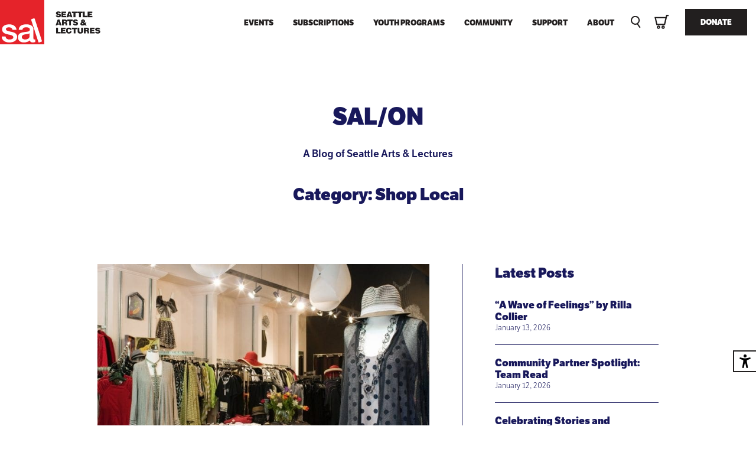

--- FILE ---
content_type: text/html; charset=UTF-8
request_url: https://lectures.org/tag/shop-local/
body_size: 10741
content:
<!DOCTYPE html>
<!built by Civilization>
<html lang="en-US">
<head>
	<meta charset="UTF-8" />
	<meta http-equiv="X-UA-Compatible" content="IE=Edge,chrome=1" />
	<meta http-equiv="Content-Type" content="text/html; charset=UTF-8" />
	<meta name="viewport" content="width=device-width, initial-scale=1, user-scalable=yes" />
	<meta name="apple-mobile-web-app-title" content="SAL" />
	<meta name="apple-mobile-web-app-capable" content="yes" />
	<meta name="mobile-web-app-capable" content="yes" />
	<meta name="apple-mobile-web-app-status-bar-style" content="default" />
	<meta name="site-url" content="https://lectures.org" />
    <meta name="template-dir" content="https://lectures.org/wp-content/themes/SAL_Civilization_2024/" />

	<title>Seattle Arts &amp; Lectures \ Shop sandylew Today to Support SAL!</title>

    <link href="https://lectures.org/wp-content/themes/SAL_Civilization_2024/i/favicon.png" rel="apple-touch-icon-precomposed" />
	<link href="https://lectures.org/wp-content/themes/SAL_Civilization_2024/i/favicon.png" rel="shortcut icon" />
		<meta property="og:type" content="website">
	<meta property="og:url" content="https://lectures.org/2017/09/07/shop-sandylew-today-to-support-sal/" >
	<meta property="og:title" content="Seattle Arts &amp; Lectures \ Shop sandylew Today to Support SAL!">
	<meta property="og:image" content="https://lectures.org/wp-content/themes/SAL_Civilization_2024/i/fb-share.jpg" />
	<meta property="og:description" name="description" content="Seattle Arts &amp; Lectures cultivates transformative experiences through story and language with readers and writers of all generations." />
	<meta property="og:site_name" content="Seattle Arts &amp; Lectures">
	<meta property="og:locale" content="en_US">

	<link rel="preload" href="https://use.typekit.net/htn1xkl.css" as="style" />
    <link rel="stylesheet" href="https://use.typekit.net/htn1xkl.css">
	<link rel="preload" href="https://lectures.org/wp-content/themes/SAL_Civilization_2024/style.css?ver=2.8" as="style" />
	<meta name='robots' content='max-image-preview:large' />
	<style>img:is([sizes="auto" i], [sizes^="auto," i]) { contain-intrinsic-size: 3000px 1500px }</style>
	<link rel='dns-prefetch' href='//ajax.googleapis.com' />
		<!-- This site uses the Google Analytics by MonsterInsights plugin v9.11.1 - Using Analytics tracking - https://www.monsterinsights.com/ -->
							<script src="//www.googletagmanager.com/gtag/js?id=G-XFPGSS8HTH"  data-cfasync="false" data-wpfc-render="false" type="text/javascript" async></script>
			<script data-cfasync="false" data-wpfc-render="false" type="text/javascript">
				var mi_version = '9.11.1';
				var mi_track_user = true;
				var mi_no_track_reason = '';
								var MonsterInsightsDefaultLocations = {"page_location":"https:\/\/lectures.org\/tag\/shop-local\/"};
								MonsterInsightsDefaultLocations.page_location = window.location.href;
								if ( typeof MonsterInsightsPrivacyGuardFilter === 'function' ) {
					var MonsterInsightsLocations = (typeof MonsterInsightsExcludeQuery === 'object') ? MonsterInsightsPrivacyGuardFilter( MonsterInsightsExcludeQuery ) : MonsterInsightsPrivacyGuardFilter( MonsterInsightsDefaultLocations );
				} else {
					var MonsterInsightsLocations = (typeof MonsterInsightsExcludeQuery === 'object') ? MonsterInsightsExcludeQuery : MonsterInsightsDefaultLocations;
				}

								var disableStrs = [
										'ga-disable-G-XFPGSS8HTH',
									];

				/* Function to detect opted out users */
				function __gtagTrackerIsOptedOut() {
					for (var index = 0; index < disableStrs.length; index++) {
						if (document.cookie.indexOf(disableStrs[index] + '=true') > -1) {
							return true;
						}
					}

					return false;
				}

				/* Disable tracking if the opt-out cookie exists. */
				if (__gtagTrackerIsOptedOut()) {
					for (var index = 0; index < disableStrs.length; index++) {
						window[disableStrs[index]] = true;
					}
				}

				/* Opt-out function */
				function __gtagTrackerOptout() {
					for (var index = 0; index < disableStrs.length; index++) {
						document.cookie = disableStrs[index] + '=true; expires=Thu, 31 Dec 2099 23:59:59 UTC; path=/';
						window[disableStrs[index]] = true;
					}
				}

				if ('undefined' === typeof gaOptout) {
					function gaOptout() {
						__gtagTrackerOptout();
					}
				}
								window.dataLayer = window.dataLayer || [];

				window.MonsterInsightsDualTracker = {
					helpers: {},
					trackers: {},
				};
				if (mi_track_user) {
					function __gtagDataLayer() {
						dataLayer.push(arguments);
					}

					function __gtagTracker(type, name, parameters) {
						if (!parameters) {
							parameters = {};
						}

						if (parameters.send_to) {
							__gtagDataLayer.apply(null, arguments);
							return;
						}

						if (type === 'event') {
														parameters.send_to = monsterinsights_frontend.v4_id;
							var hookName = name;
							if (typeof parameters['event_category'] !== 'undefined') {
								hookName = parameters['event_category'] + ':' + name;
							}

							if (typeof MonsterInsightsDualTracker.trackers[hookName] !== 'undefined') {
								MonsterInsightsDualTracker.trackers[hookName](parameters);
							} else {
								__gtagDataLayer('event', name, parameters);
							}
							
						} else {
							__gtagDataLayer.apply(null, arguments);
						}
					}

					__gtagTracker('js', new Date());
					__gtagTracker('set', {
						'developer_id.dZGIzZG': true,
											});
					if ( MonsterInsightsLocations.page_location ) {
						__gtagTracker('set', MonsterInsightsLocations);
					}
										__gtagTracker('config', 'G-XFPGSS8HTH', {"forceSSL":"true","link_attribution":"true"} );
										window.gtag = __gtagTracker;										(function () {
						/* https://developers.google.com/analytics/devguides/collection/analyticsjs/ */
						/* ga and __gaTracker compatibility shim. */
						var noopfn = function () {
							return null;
						};
						var newtracker = function () {
							return new Tracker();
						};
						var Tracker = function () {
							return null;
						};
						var p = Tracker.prototype;
						p.get = noopfn;
						p.set = noopfn;
						p.send = function () {
							var args = Array.prototype.slice.call(arguments);
							args.unshift('send');
							__gaTracker.apply(null, args);
						};
						var __gaTracker = function () {
							var len = arguments.length;
							if (len === 0) {
								return;
							}
							var f = arguments[len - 1];
							if (typeof f !== 'object' || f === null || typeof f.hitCallback !== 'function') {
								if ('send' === arguments[0]) {
									var hitConverted, hitObject = false, action;
									if ('event' === arguments[1]) {
										if ('undefined' !== typeof arguments[3]) {
											hitObject = {
												'eventAction': arguments[3],
												'eventCategory': arguments[2],
												'eventLabel': arguments[4],
												'value': arguments[5] ? arguments[5] : 1,
											}
										}
									}
									if ('pageview' === arguments[1]) {
										if ('undefined' !== typeof arguments[2]) {
											hitObject = {
												'eventAction': 'page_view',
												'page_path': arguments[2],
											}
										}
									}
									if (typeof arguments[2] === 'object') {
										hitObject = arguments[2];
									}
									if (typeof arguments[5] === 'object') {
										Object.assign(hitObject, arguments[5]);
									}
									if ('undefined' !== typeof arguments[1].hitType) {
										hitObject = arguments[1];
										if ('pageview' === hitObject.hitType) {
											hitObject.eventAction = 'page_view';
										}
									}
									if (hitObject) {
										action = 'timing' === arguments[1].hitType ? 'timing_complete' : hitObject.eventAction;
										hitConverted = mapArgs(hitObject);
										__gtagTracker('event', action, hitConverted);
									}
								}
								return;
							}

							function mapArgs(args) {
								var arg, hit = {};
								var gaMap = {
									'eventCategory': 'event_category',
									'eventAction': 'event_action',
									'eventLabel': 'event_label',
									'eventValue': 'event_value',
									'nonInteraction': 'non_interaction',
									'timingCategory': 'event_category',
									'timingVar': 'name',
									'timingValue': 'value',
									'timingLabel': 'event_label',
									'page': 'page_path',
									'location': 'page_location',
									'title': 'page_title',
									'referrer' : 'page_referrer',
								};
								for (arg in args) {
																		if (!(!args.hasOwnProperty(arg) || !gaMap.hasOwnProperty(arg))) {
										hit[gaMap[arg]] = args[arg];
									} else {
										hit[arg] = args[arg];
									}
								}
								return hit;
							}

							try {
								f.hitCallback();
							} catch (ex) {
							}
						};
						__gaTracker.create = newtracker;
						__gaTracker.getByName = newtracker;
						__gaTracker.getAll = function () {
							return [];
						};
						__gaTracker.remove = noopfn;
						__gaTracker.loaded = true;
						window['__gaTracker'] = __gaTracker;
					})();
									} else {
										console.log("");
					(function () {
						function __gtagTracker() {
							return null;
						}

						window['__gtagTracker'] = __gtagTracker;
						window['gtag'] = __gtagTracker;
					})();
									}
			</script>
							<!-- / Google Analytics by MonsterInsights -->
		<style id='classic-theme-styles-inline-css' type='text/css'>
/*! This file is auto-generated */
.wp-block-button__link{color:#fff;background-color:#32373c;border-radius:9999px;box-shadow:none;text-decoration:none;padding:calc(.667em + 2px) calc(1.333em + 2px);font-size:1.125em}.wp-block-file__button{background:#32373c;color:#fff;text-decoration:none}
</style>
<link rel='stylesheet' id='civilization_base-css' href='https://lectures.org/wp-content/themes/SAL_Civilization_2024/style.css?ver=2.8' type='text/css' media='all' />
<script type="text/javascript" src="https://lectures.org/wp-content/plugins/google-analytics-for-wordpress/assets/js/frontend-gtag.min.js?ver=9.11.1" id="monsterinsights-frontend-script-js" async="async" data-wp-strategy="async"></script>
<script data-cfasync="false" data-wpfc-render="false" type="text/javascript" id='monsterinsights-frontend-script-js-extra'>/* <![CDATA[ */
var monsterinsights_frontend = {"js_events_tracking":"true","download_extensions":"doc,pdf,ppt,zip,xls,docx,pptx,xlsx","inbound_paths":"[{\"path\":\"\\\/go\\\/\",\"label\":\"affiliate\"},{\"path\":\"\\\/recommend\\\/\",\"label\":\"affiliate\"}]","home_url":"https:\/\/lectures.org","hash_tracking":"false","v4_id":"G-XFPGSS8HTH"};/* ]]> */
</script>
<script type="text/javascript" src="https://ajax.googleapis.com/ajax/libs/jquery/3.7.1/jquery.min.js?ver=1" id="jquery-js"></script>
<link rel="https://api.w.org/" href="https://lectures.org/wp-json/" /><link rel="alternate" title="JSON" type="application/json" href="https://lectures.org/wp-json/wp/v2/tags/347" />	<!--[if IE]>
	<link rel="stylesheet" type="text/css" href="https://lectures.org/wp-content/themes/SAL_Civilization_2024/style-ie.css?v=1.01" media="screen" />
	<![endif]-->

    <!-- Hotjar Tracking Code for https://lectures.org/ -->
    <script>
        (function(h,o,t,j,a,r){
            h.hj=h.hj||function(){(h.hj.q=h.hj.q||[]).push(arguments)};
            h._hjSettings={hjid:6475424,hjsv:6};
            a=o.getElementsByTagName('head')[0];
            r=o.createElement('script');r.async=1;
            r.src=t+h._hjSettings.hjid+j+h._hjSettings.hjsv;
            a.appendChild(r);
        })(window,document,'https://static.hotjar.com/c/hotjar-','.js?sv=');
    </script>
	<!-- Facebook Pixel Code -->
	<script>
		!function(f,b,e,v,n,t,s)
		{if(f.fbq)return;n=f.fbq=function(){n.callMethod?
		n.callMethod.apply(n,arguments):n.queue.push(arguments)};
		if(!f._fbq)f._fbq=n;n.push=n;n.loaded=!0;n.version='2.0';
		n.queue=[];t=b.createElement(e);t.async=!0;
		t.src=v;s=b.getElementsByTagName(e)[0];
		s.parentNode.insertBefore(t,s)}(window,document,'script','https://connect.facebook.net/en_US/fbevents.js');
		fbq('init', '281349565747438');
		fbq('init', '1792519720824375');
		fbq('track', 'PageView');
	</script>
	<noscript>
		<img height="1" width="1" src="https://www.facebook.com/tr?id=281349565747438&ev=PageView&noscript=1"/>
		<img height="1" width="1" src="https://www.facebook.com/tr?id=1792519720824375&ev=PageView&noscript=1"/>
	</noscript>
</head>


<body class="archive tag tag-shop-local tag-347 wp-theme-SAL_Civilization_2024">

    <a href="https://lectures.org" class="logo-anchor">
        <div class="logo">
            <h1>Seattle Arts and Lectures</h1>
        </div>
    </a>

    <header role="banner">
        <menu id="menu" class="desktop-nav" role="navigation">
            <ul class="main-nav">
                            <li><a href="https://lectures.org/events/">Events</a></li>
                            <li><a href="https://lectures.org/subscriptions/">Subscriptions</a></li>
                            <li><a href="https://lectures.org/youth-programs/">Youth Programs</a></li>
                            <li><a href="https://lectures.org/community/">Community</a></li>
                            <li><a href="https://lectures.org/support/">Support</a></li>
                            <li><a href="https://lectures.org/about/">About</a></li>
                        </ul>
            <ul class="secondary-nav">
                <li class="search">
                    <button class="search-button">
                        <svg aria-labelledby="search-icon-title" role="img">
                            <title id="search-icon-title">Search Icon</title>
                            <circle cx="7.47" cy="7.47" r="6.47" class="search-icon-svg" transform="matrix(.17 -1 1 .17 -1.15 13.58)"/>
                            <path d="M10.69 12.66l5.07 7.15" class="search-icon-svg"/>
                        </svg>
                    </button>
                </li>
                <li class="cart">
                    <a href="https://seattle-arts-and-lectures.my.salesforce-sites.com/ticket/#/cart/delivery">
                        <svg xmlns="http://www.w3.org/2000/svg" viewBox="0 0 22.8 22.7">
                            <title>Cart Icon</title>
                            <path d="M14 17.2c-1.5 0-2.7 1.2-2.7 2.7s1.2 2.7 2.7 2.7c1.5 0 2.7-1.2 2.7-2.7s-1.2-2.7-2.7-2.7zm0 3.6c-.5 0-.8-.4-.8-.8 0-.5.4-.8.8-.8s.8.4.8.8-.3.8-.8.8zM6.6 17.2c-1.5 0-2.7 1.2-2.7 2.7s1.2 2.7 2.7 2.7c1.5 0 2.7-1.2 2.7-2.7s-1.1-2.7-2.7-2.7zm0 3.6c-.5 0-.8-.4-.8-.8 0-.5.4-.8.8-.8s.8.4.8.8c.1.4-.3.8-.8.8zM18.9 0l-.8 3.5H.1l3 13h14.1l.2-1 3.2-13.4h2.2V0h-3.9zm-3.4 14.4H4.7l-2-8.8h14.8l-2 8.8z" class="cart-icon"/>
                        </svg>
                    </a>
                </li>
                <li class="donate"><a href="https://seattle-arts-and-lectures.my.salesforce-sites.com/donate/?dfId=a0n5G00000eJRNdQAO&" class="button">Donate</a></li>
            </ul>
        </menu>
        <menu class="mobile-nav">
            <ul class="secondary-nav">
                <li class="search">
                    <button class="search-button">
                        <svg aria-labelledby="search-icon-title" role="img">
                            <title id="search-icon-title">Search Icon</title>
                            <circle cx="7.47" cy="7.47" r="6.47" class="search-icon-svg" transform="matrix(.17 -1 1 .17 -1.15 13.58)"/>
                            <path d="M10.69 12.66l5.07 7.15" class="search-icon-svg"/>
                        </svg>
                    </button>
                </li>
                <li class="cart">
                    <a href="https://seattle-arts-and-lectures.my.salesforce-sites.com/ticket/#/cart/delivery">
                        <svg xmlns="http://www.w3.org/2000/svg" viewBox="0 0 22.8 22.7">
                            <title>Cart Icon</title>
                            <path d="M14 17.2c-1.5 0-2.7 1.2-2.7 2.7s1.2 2.7 2.7 2.7c1.5 0 2.7-1.2 2.7-2.7s-1.2-2.7-2.7-2.7zm0 3.6c-.5 0-.8-.4-.8-.8 0-.5.4-.8.8-.8s.8.4.8.8-.3.8-.8.8zM6.6 17.2c-1.5 0-2.7 1.2-2.7 2.7s1.2 2.7 2.7 2.7c1.5 0 2.7-1.2 2.7-2.7s-1.1-2.7-2.7-2.7zm0 3.6c-.5 0-.8-.4-.8-.8 0-.5.4-.8.8-.8s.8.4.8.8c.1.4-.3.8-.8.8zM18.9 0l-.8 3.5H.1l3 13h14.1l.2-1 3.2-13.4h2.2V0h-3.9zm-3.4 14.4H4.7l-2-8.8h14.8l-2 8.8z" class="cart-icon"/>
                        </svg>
                    </a>
                </li>
                <li>
                    <button id="mobile-nav-trigger" class="mobile-nav-trigger" type="button" aria-label="Menu" aria-controls="navigation">
                        <span></span>
                    </button>
                </li>
            </ul>
            <ul class="main-nav" id="main-nav">
                            <li><a href="https://lectures.org/events/">Events</a>                </li>
                            <li><a href="https://lectures.org/subscriptions/">Subscriptions</a>                </li>
                            <li><a href="https://lectures.org/youth-programs/">Youth Programs</a>                    <ul>                        <li><a href="https://lectures.org/youth-programs/wits/">Writers in the Schools</a></li>
                                                <li><a href="https://lectures.org/youth-programs/youth-poetry-fellowship/">Youth Poetry Fellowship</a></li>
                                                <li><a href="https://lectures.org/youth-programs/spotlight-author-visits/">Spotlight Author Visits</a></li>
                                            </ul>
                                </li>
                            <li><a href="https://lectures.org/community/">Community</a>                    <ul>                        <li><a href="https://lectures.org/community/blog/">Blog</a></li>
                                                <li><a href="https://lectures.org/community/podcast/">Podcast</a></li>
                                                <li><a href="https://lectures.org/community/book-bingo/">Summer Book Bingo</a></li>
                                            </ul>
                                </li>
                            <li><a href="https://lectures.org/support/">Support</a>                    <ul>                        <li><a href="https://lectures.org/event/words-bloom-2026/">The SAL Gala: Words Bloom</a></li>
                                                <li><a href="https://lectures.org/support/individual-giving/">Individual Giving</a></li>
                                                <li><a href="https://lectures.org/support/institutional-giving/">Institutional Giving</a></li>
                                                <li><a href="https://lectures.org/support/plannedgiving/">Planned Giving</a></li>
                                            </ul>
                                </li>
                            <li><a href="https://lectures.org/about/">About</a>                </li>
                            <li class="donate"><a href="https://seattle-arts-and-lectures.my.salesforce-sites.com/donate/?dfId=a0n5G00000eJRNdQAO&">Donate</a></li>
            </ul>
        </menu>
        <div class="header-reveal"></div>
    </header>

    <div class="modal search-modal hidden" id="search">
        <button id="search-close" class="genericon genericon-close-alt modal-close"></button>
        <div class="search-form" id="search-form">
            <h2 class="section-title">Search</h2>
            <form method="get" action="https://lectures.org">
                <input name="s" type="text" id="search-input" placeholder="Enter search terms" alt="Search" autocomplete="off" autocorrect="off" spellcheck="false" />
            </form>
            <div class="results ajax-load" id="search-results"></div>
        </div>
    </div>

    <button class="accessibility-toggle hidden" id="accessibility-toggle">
        <svg xmlns="http://www.w3.org/2000/svg" viewBox="0 0 512 512">
    <title>accessibility icon</title>
    <path d="m256 112a56 56 0 1 1 56-56 56.06 56.06 0 0 1 -56 56z"/>
    <path d="m432 112.8-.45.12-.42.13c-1 .28-2 .58-3 .89-18.61 5.46-108.93 30.92-172.56 30.92-59.13 0-141.28-22-167.56-29.47a73.79 73.79 0 0 0 -8-2.58c-19-5-32 14.3-32 31.94 0 17.47 15.7 25.79 31.55 31.76v.28l95.22 29.74c9.73 3.73 12.33 7.54 13.6 10.84 4.13 10.59.83 31.56-.34 38.88l-5.8 45-32.19 176.19q-.15.72-.27 1.47l-.23 1.27c-2.32 16.15 9.54 31.82 32 31.82 19.6 0 28.25-13.53 32-31.94s28-157.57 42-157.57 42.84 157.57 42.84 157.57c3.75 18.41 12.4 31.94 32 31.94 22.52 0 34.38-15.74 32-31.94-.21-1.38-.46-2.74-.76-4.06l-32.63-174.73-5.79-45c-4.19-26.21-.82-34.87.32-36.9a1.09 1.09 0 0 0 .08-.15c1.08-2 6-6.48 17.48-10.79l89.28-31.21a16.9 16.9 0 0 0 1.62-.52c16-6 32-14.3 32-31.93s-12.99-36.96-31.99-31.97z"/>
</svg>        <span>Accessibility</span>
    </button>

    <div class="accessibility-panel" id="accessibility-panel">
        <button class="panel-close">Close <svg xmlns="http://www.w3.org/2000/svg" fill="none" viewBox="0 0 19 19">
    <title>close "X" icon</title>
    <path d="m18.988 3.126-2.85-2.85L9.83 6.622 3.522.276.71 3.126l6.308 6.308L.71 15.742l2.85 2.85 6.308-6.346 6.27 6.346 2.85-2.85-6.346-6.308 6.346-6.308Z"/>
</svg></button>
        <div class="toggle-wrap">
            <label data-option="high-contrast">
                <input type="checkbox" name="high-contrast">
                <svg xmlns="http://www.w3.org/2000/svg" viewBox="0 0 200 100">
    <title>contrast icon</title>
    <path d="M58.61 51.44a40.6 40.6 0 1 0 40.6-40.6 40.64 40.64 0 0 0-40.6 40.6Zm40.6-31.58v63.16a31.58 31.58 0 1 1 0-63.16Z"/>
</svg>                <span>High Contrast</span>
            </label>
            <label data-option="highlight-links">
                <input type="checkbox" name="highlight-links">
                <svg xmlns="http://www.w3.org/2000/svg" viewBox="0 0 200 100">
    <title>link icon</title>
    <path d="M83.33 38.84a17.71 17.71 0 0 1 27.28 2.71l-6.19 6.19a9.34 9.34 0 0 0-10.58-5.37 9.19 9.19 0 0 0-4.51 2.48L77.46 56.72A9.25 9.25 0 0 0 90.54 69.8l3.66-3.66a23.43 23.43 0 0 0 10.42 1.58l-8.08 8.08a17.734 17.734 0 0 1-25.08-25.08ZM102.19 20l-8.08 8.08a23.56 23.56 0 0 1 10.42 1.59l3.66-3.67a9.25 9.25 0 1 1 13.08 13.08l-11.88 11.86a9.25 9.25 0 0 1-13.07 0 9.63 9.63 0 0 1-2-2.9l-6.19 6.2a16.39 16.39 0 0 0 2.19 2.7 17.73 17.73 0 0 0 25.09 0l11.87-11.87A17.74 17.74 0 1 0 102.19 20Z"/>
</svg>                <span>Highlight Links</span>
            </label>
            <label data-option="wide-spacing">
                <input type="checkbox" name="wide-spacing">
                <svg xmlns="http://www.w3.org/2000/svg" viewBox="0 0 200 100">
    <title>text spacing icon</title>
    <path d="M88.64 52.5a3.64 3.64 0 0 1 0-2H66.5v-4l-6 5 6 5v-4Zm21.72-2a3.64 3.64 0 0 1 0 2h22.14v4l6-5-6-5v4Z"/>
    <path d="M104.04 37.73v36.92h-9.89V37.73H81.36V28.5h35.6v9.23Z"/>
</svg>                <span>Wide Spacing</span>
            </label>
            <label data-option="pause-animations">
                <input type="checkbox" name="pause-animations">
                <svg xmlns="http://www.w3.org/2000/svg" viewBox="0 0 200 100">
    <title>pause icon</title>
    <path d="M99.5 89.8a41 41 0 1 1 41-41 41 41 0 0 1-41 41Zm0-74a33 33 0 1 0 33 33 33 33 0 0 0-33-33Z"/>
    <path d="M94.89 68.8H84.35a1.21 1.21 0 0 1-1.21-1.2V30a1.21 1.21 0 0 1 1.21-1.21h10.54A1.21 1.21 0 0 1 96.1 30v37.6a1.21 1.21 0 0 1-1.21 1.2Z"/>
    <path d="M114.66 68.8h-10.55a1.2 1.2 0 0 1-1.2-1.2V30a1.21 1.21 0 0 1 1.2-1.21h10.55a1.21 1.21 0 0 1 1.21 1.21v37.6a1.21 1.21 0 0 1-1.21 1.2Z"/>
</svg>                <span>Pause Animations</span>
            </label>
            <label data-option="large-cursor">
                <input type="checkbox" name="large-cursor">
                <svg xmlns="http://www.w3.org/2000/svg" viewBox="0 0 200 100">
    <title>cursor icon</title>
    <path d="m78.5 18.11 42.93 32.94-18.65 3.14 11.6 23.66-9.65 4.65-11.67-23.82L78.5 71.29Z"/>
</svg>                <span>Large Cursor</span>
            </label>
            <label data-option="dyslexia-friendly">
                <input type="checkbox" name="dyslexia-friendly">
                <svg xmlns="http://www.w3.org/2000/svg" viewBox="0 0 200 100">
    <title>dyslexic font icon</title>
    <path d="M66.9 72.32v-43.3h12.53c8.08 0 14.32 1.84 18.3 5.23 3.86 3.56 5.94 9.09 5.94 16.39s-2 12.89-6 16.45-10 5.23-18.24 5.23Zm8-36.53v24h5.64c5.41 0 9.09-.71 11.11-2.08 1.78-1.37 3.38-4.1 4.22-7.72 0-4.75-1.19-8.32-3.75-10.69s-6.35-3.51-11.58-3.51Z"/>
    <path d="M132.2 29.2v6.36l-5.58-.66a2.84 2.84 0 0 0-1.84.48c-.36.29-.48 1.24-.48 2.85a1.14 1.14 0 0 0 .06.47.54.54 0 0 0 .06.3v.3a1.57 1.57 0 0 1 .06.53h8v7.13h-7.9c.18 4 .3 8.38.42 12.71s.29 8.61.41 12.65h-9.38l.77-25.36h-4.46v-7.13h4.58l.18-1.07c.06-3.68.95-6.35 2.91-7.9a10.14 10.14 0 0 1 6.77-2.25Z"/>
</svg>                <span>Dyslexia Friendly</span>
            </label>
        </div>
    </div>

    <main class="full-wrap" role="main">
    
	<div class="marble">
		<section class="blog-intro">
			<h1>SAL/ON</h1>
			<p><p>A Blog of Seattle Arts &amp; Lectures</p>
</p>
			<h2>Category: Shop Local</h2>
		</section>

		<div class="wrap blog-wrap">
			<section class="blog-posts">
							<article class="blog-post-series">
					<a href="https://lectures.org/2017/09/07/shop-sandylew-today-to-support-sal/"><img width="720" height="480" src="https://lectures.org/wp-content/uploads/31f317cb-86ca-4305-99b5-eef378a9843e-720x480.jpg" class="attachment-medium size-medium wp-post-image" alt="sandylew" decoding="async" fetchpriority="high" srcset="https://lectures.org/wp-content/uploads/31f317cb-86ca-4305-99b5-eef378a9843e-720x480.jpg 720w, https://lectures.org/wp-content/uploads/31f317cb-86ca-4305-99b5-eef378a9843e-768x512.jpg 768w, https://lectures.org/wp-content/uploads/31f317cb-86ca-4305-99b5-eef378a9843e-1280x853.jpg 1280w, https://lectures.org/wp-content/uploads/31f317cb-86ca-4305-99b5-eef378a9843e-120x80.jpg 120w, https://lectures.org/wp-content/uploads/31f317cb-86ca-4305-99b5-eef378a9843e-480x320.jpg 480w, https://lectures.org/wp-content/uploads/31f317cb-86ca-4305-99b5-eef378a9843e.jpg 1500w" sizes="(max-width: 720px) 100vw, 720px" /></a>
					<h2><a href="https://lectures.org/2017/09/07/shop-sandylew-today-to-support-sal/">Shop sandylew Today to Support SAL!</a></h2>
					<h5 class="post-date">September 7, 2017</h5>

					<p class="post-blurb">Up for a SAL shopping spree? Now you can support SAL and have fun getting dressed by joining us at sandylew today, Thursday, September 7, from 6-8 PM—enjoy light bites, bubbles, and fashionable clo...</p>
					<p><a href="https://lectures.org/2017/09/07/shop-sandylew-today-to-support-sal/">Read More</a></p>
				</article>
			
						</section>
			<aside class="blog-sidebar">
					<div class="sidebar-section">
			<h2>Latest Posts</h2>

					<div class="sidebar-post">
				<h4><a href="https://lectures.org/2026/01/13/rilla-collier/">&#8220;A Wave of Feelings&#8221; by Rilla Collier</a></h4>
				<p>January 13, 2026</p>
			</div>
					<div class="sidebar-post">
				<h4><a href="https://lectures.org/2026/01/12/team-read/">Community Partner Spotlight: Team Read</a></h4>
				<p>January 12, 2026</p>
			</div>
					<div class="sidebar-post">
				<h4><a href="https://lectures.org/2025/12/16/trasal/">Celebrating Stories and Community with TRASAL</a></h4>
				<p>December 16, 2025</p>
			</div>
					<div class="sidebar-post">
				<h4><a href="https://lectures.org/2025/12/02/varnika-jammalamadaka/">&#8220;Saltwater&#8221; by Varnika Jammalamadaka</a></h4>
				<p>December 2, 2025</p>
			</div>
					<div class="sidebar-post">
				<h4><a href="https://lectures.org/2025/11/18/maya-klein/">&#8220;Home&#8221; by Maya Klein</a></h4>
				<p>November 18, 2025</p>
			</div>
			

        <p><a href="https://lectures.org/feed/?post_type=post" class="rss-link follow-link">
            <svg class="rss" xmlns="http://www.w3.org/2000/svg" width="24" height="24" viewBox="0 0 24 24"><path d="M6.503 20.752c0 1.794-1.456 3.248-3.251 3.248-1.796 0-3.252-1.454-3.252-3.248 0-1.794 1.456-3.248 3.252-3.248 1.795.001 3.251 1.454 3.251 3.248zm-6.503-12.572v4.811c6.05.062 10.96 4.966 11.022 11.009h4.817c-.062-8.71-7.118-15.758-15.839-15.82zm0-3.368c10.58.046 19.152 8.594 19.183 19.188h4.817c-.03-13.231-10.755-23.954-24-24v4.812z"/></svg>            RSS
        </a>
        <br />
        <a href="https://twitter.com/SeaArtsLectures" class="follow-link">
			<svg xmlns="http://www.w3.org/2000/svg" width="24" height="24" viewBox="0 0 24 24">
	<title>Twitter Icon</title>
	<path d="M24 4.557c-.883.392-1.832.656-2.828.775 1.017-.609 1.798-1.574 2.165-2.724-.951.564-2.005.974-3.127 1.195-.897-.957-2.178-1.555-3.594-1.555-3.179 0-5.515 2.966-4.797 6.045-4.091-.205-7.719-2.165-10.148-5.144-1.29 2.213-.669 5.108 1.523 6.574-.806-.026-1.566-.247-2.229-.616-.054 2.281 1.581 4.415 3.949 4.89-.693.188-1.452.232-2.224.084.626 1.956 2.444 3.379 4.6 3.419-2.07 1.623-4.678 2.348-7.29 2.04 2.179 1.397 4.768 2.212 7.548 2.212 9.142 0 14.307-7.721 13.995-14.646.962-.695 1.797-1.562 2.457-2.549z"/>
</svg>
			Twitter
		</a>
        <br />
        <a href="https://www.instagram.com/seattleartsandlectures/" class="follow-link">
            <svg xmlns="http://www.w3.org/2000/svg" width="24" height="24" viewBox="0 0 24 24">
	<title>Instagram Icon</title>
	<path d="M12 2.163c3.204 0 3.584.012 4.85.07 3.252.148 4.771 1.691 4.919 4.919.058 1.265.069 1.645.069 4.849 0 3.205-.012 3.584-.069 4.849-.149 3.225-1.664 4.771-4.919 4.919-1.266.058-1.644.07-4.85.07-3.204 0-3.584-.012-4.849-.07-3.26-.149-4.771-1.699-4.919-4.92-.058-1.265-.07-1.644-.07-4.849 0-3.204.013-3.583.07-4.849.149-3.227 1.664-4.771 4.919-4.919 1.266-.057 1.645-.069 4.849-.069zm0-2.163c-3.259 0-3.667.014-4.947.072-4.358.2-6.78 2.618-6.98 6.98-.059 1.281-.073 1.689-.073 4.948 0 3.259.014 3.668.072 4.948.2 4.358 2.618 6.78 6.98 6.98 1.281.058 1.689.072 4.948.072 3.259 0 3.668-.014 4.948-.072 4.354-.2 6.782-2.618 6.979-6.98.059-1.28.073-1.689.073-4.948 0-3.259-.014-3.667-.072-4.947-.196-4.354-2.617-6.78-6.979-6.98-1.281-.059-1.69-.073-4.949-.073zm0 5.838c-3.403 0-6.162 2.759-6.162 6.162s2.759 6.163 6.162 6.163 6.162-2.759 6.162-6.163c0-3.403-2.759-6.162-6.162-6.162zm0 10.162c-2.209 0-4-1.79-4-4 0-2.209 1.791-4 4-4s4 1.791 4 4c0 2.21-1.791 4-4 4zm6.406-11.845c-.796 0-1.441.645-1.441 1.44s.645 1.44 1.441 1.44c.795 0 1.439-.645 1.439-1.44s-.644-1.44-1.439-1.44z"/>
</svg>
            Instagram
        </a></p>
    </div>
			</aside>
		</div>
	</div>

</main>

<div id="profile-modal" class="modal profile zoom-anim-dialog">
    <div class="profile-modal-inner">
    	<button id="profile-close" class="genericon genericon-close-alt modal-close"></button>
		<div id="modal-content">

		</div>
    </div>
</div>

<footer>
	<div class="footer-top">
		<div class="wrap">
			<div class="column newsletter-sign-up">
				<h2>Get SAL Updates</h2>
				<p>Join our mailing list!</p>
				<a class="button" href="https://seattle-arts-and-lectures.my.salesforce-sites.com/signup/?cfid=a05f4000000XmKMAA0" target="_blank">Sign Up</a>
			</div>
			<div class="column">
				<menu class="footer-nav">
					<ul>
											<li><a href="https://lectures.org/events/">Events</a></li>
											<li><a href="https://lectures.org/subscriptions/">Subscriptions</a></li>
											<li><a href="https://lectures.org/youth-programs/">Youth Programs</a></li>
											<li><a href="https://lectures.org/community/">Community</a></li>
											<li><a href="https://lectures.org/support/">Support</a></li>
											<li><a href="https://lectures.org/about/">About</a></li>
											<li><a href="https://lectures.org/accessibility/">Accessibility</a></li>
											<li><a href="https://lectures.org/donate/">Donate</a></li>
											<li><a href="https://lectures.org/about/contact/">Contact</a></li>
											<li><a href="https://lectures.org/faq/">FAQ</a></li>
											<li><a href="https://lectures.org/legal/">Legal</a></li>
											<li><a href="https://lectures.org/giftcard/">Gift Cards</a></li>
										</ul>
				</menu>
			</div>
			<div class="column">
								<ul class="social-media">
									<li><a href="https://www.facebook.com/SeattleArtsAndLectures/"><svg xmlns="http://www.w3.org/2000/svg" width="24" height="24" viewBox="0 0 24 24">
    <title>Facebook Icon</title>
    <path d="M9 8h-3v4h3v12h5v-12h3.642l.358-4h-4v-1.667c0-.955.192-1.333 1.115-1.333h2.885v-5h-3.808c-3.596 0-5.192 1.583-5.192 4.615v3.385z"/>
</svg>
<span>facebook</span></a></li>
									<li><a href="https://www.instagram.com/seattleartsandlectures/"><svg xmlns="http://www.w3.org/2000/svg" width="24" height="24" viewBox="0 0 24 24">
	<title>Instagram Icon</title>
	<path d="M12 2.163c3.204 0 3.584.012 4.85.07 3.252.148 4.771 1.691 4.919 4.919.058 1.265.069 1.645.069 4.849 0 3.205-.012 3.584-.069 4.849-.149 3.225-1.664 4.771-4.919 4.919-1.266.058-1.644.07-4.85.07-3.204 0-3.584-.012-4.849-.07-3.26-.149-4.771-1.699-4.919-4.92-.058-1.265-.07-1.644-.07-4.849 0-3.204.013-3.583.07-4.849.149-3.227 1.664-4.771 4.919-4.919 1.266-.057 1.645-.069 4.849-.069zm0-2.163c-3.259 0-3.667.014-4.947.072-4.358.2-6.78 2.618-6.98 6.98-.059 1.281-.073 1.689-.073 4.948 0 3.259.014 3.668.072 4.948.2 4.358 2.618 6.78 6.98 6.98 1.281.058 1.689.072 4.948.072 3.259 0 3.668-.014 4.948-.072 4.354-.2 6.782-2.618 6.979-6.98.059-1.28.073-1.689.073-4.948 0-3.259-.014-3.667-.072-4.947-.196-4.354-2.617-6.78-6.979-6.98-1.281-.059-1.69-.073-4.949-.073zm0 5.838c-3.403 0-6.162 2.759-6.162 6.162s2.759 6.163 6.162 6.163 6.162-2.759 6.162-6.163c0-3.403-2.759-6.162-6.162-6.162zm0 10.162c-2.209 0-4-1.79-4-4 0-2.209 1.791-4 4-4s4 1.791 4 4c0 2.21-1.791 4-4 4zm6.406-11.845c-.796 0-1.441.645-1.441 1.44s.645 1.44 1.441 1.44c.795 0 1.439-.645 1.439-1.44s-.644-1.44-1.439-1.44z"/>
</svg>
<span>instagram</span></a></li>
									<li><a href="https://www.youtube.com/user/SeattleArtsLectures"><svg xmlns="http://www.w3.org/2000/svg" width="24" height="24" viewBox="0 0 24 24">
    <title>YouTube Icon</title>
    <path d="M19.615 3.184c-3.604-.246-11.631-.245-15.23 0-3.897.266-4.356 2.62-4.385 8.816.029 6.185.484 8.549 4.385 8.816 3.6.245 11.626.246 15.23 0 3.897-.266 4.356-2.62 4.385-8.816-.029-6.185-.484-8.549-4.385-8.816zm-10.615 12.816v-8l8 3.993-8 4.007z"/>
</svg>
<span>youtube</span></a></li>
									<li><a href="https://soundcloud.com/sal-on-air"><svg xmlns="http://www.w3.org/2000/svg" width="24" height="24" viewBox="0 0 24 24"><path d="M7 17.939h-1v-8.068c.308-.231.639-.429 1-.566v8.634zm3 0h1v-9.224c-.229.265-.443.548-.621.857l-.379-.184v8.551zm-2 0h1v-8.848c-.508-.079-.623-.05-1-.01v8.858zm-4 0h1v-7.02c-.312.458-.555.971-.692 1.535l-.308-.182v5.667zm-3-5.25c-.606.547-1 1.354-1 2.268 0 .914.394 1.721 1 2.268v-4.536zm18.879-.671c-.204-2.837-2.404-5.079-5.117-5.079-1.022 0-1.964.328-2.762.877v10.123h9.089c1.607 0 2.911-1.393 2.911-3.106 0-2.233-2.168-3.772-4.121-2.815zm-16.879-.027c-.302-.024-.526-.03-1 .122v5.689c.446.143.636.138 1 .138v-5.949z"/></svg><span>soundcloud</span></a></li>
								</ul>
								<div class="contact-left">
					<div class="footer-contact">
						<p>Seattle Arts &amp; Lectures<br />
340 15th Ave E #301 | Seattle, WA 98112<br />
<a href="tel:206.621.2230">206.621.2230</a> | <a href="mailto:boxoffice@lectures.org">boxoffice@lectures.org</a></p>
					</div>
					<div class="footer-legal">
						<p>Seattle Arts &amp; Lectures is a 501(c)(3) tax-exempt organization, tax ID number 91-1384964. Contributions are tax-deductible as allowable by law.</p>
											</div>
				</div>
			</div>
		</div>
	</div>
	<div class="footer-bottom">
		<div class="sponsors wrap load-imgs">
					<h6>Thanks to our Generous Presenting Sponsor</h6>
			<div class="logos top">
			<a class="image-sponsor" href="https://www.seattletimes.com">                    <img src="https://lectures.org/wp-content/uploads/ST-logo-7.png" alt="The Seattle Times">
                </a>			</div>
			<div class="logos">
				<div class="civilization"><a href="http://builtbycivilization.com" class="broughttoyou">built by Civilization</a></div>
			</div>
		</div>
	</div>
</footer>

<script type="speculationrules">
{"prefetch":[{"source":"document","where":{"and":[{"href_matches":"\/*"},{"not":{"href_matches":["\/wp-*.php","\/wp-admin\/*","\/wp-content\/uploads\/*","\/wp-content\/*","\/wp-content\/plugins\/*","\/wp-content\/themes\/SAL_Civilization_2024\/*","\/*\\?(.+)"]}},{"not":{"selector_matches":"a[rel~=\"nofollow\"]"}},{"not":{"selector_matches":".no-prefetch, .no-prefetch a"}}]},"eagerness":"conservative"}]}
</script>
<script type="text/javascript" src="https://lectures.org/wp-content/themes/SAL_Civilization_2024/js/scripts-min.js?ver=2.8" id="civilization_basescripts-js"></script>


<script>
	var _gaq = _gaq || [];
	_gaq.push(['_setAccount', 'UA-18348144-1']);
	_gaq.push(['_trackPageview']);

	(function() {
	var ga = document.createElement('script'); ga.type = 'text/javascript'; ga.async = true;
	ga.src = ('https:' == document.location.protocol ? 'https://ssl' : 'http://www') + '.google-analytics.com/ga.js';
	var s = document.getElementsByTagName('script')[0]; s.parentNode.insertBefore(ga, s);
	})();
</script>


<script>(function(){function c(){var b=a.contentDocument||a.contentWindow.document;if(b){var d=b.createElement('script');d.innerHTML="window.__CF$cv$params={r:'9c110cb44c7cad68',t:'MTc2ODkzODA5MC4wMDAwMDA='};var a=document.createElement('script');a.nonce='';a.src='/cdn-cgi/challenge-platform/scripts/jsd/main.js';document.getElementsByTagName('head')[0].appendChild(a);";b.getElementsByTagName('head')[0].appendChild(d)}}if(document.body){var a=document.createElement('iframe');a.height=1;a.width=1;a.style.position='absolute';a.style.top=0;a.style.left=0;a.style.border='none';a.style.visibility='hidden';document.body.appendChild(a);if('loading'!==document.readyState)c();else if(window.addEventListener)document.addEventListener('DOMContentLoaded',c);else{var e=document.onreadystatechange||function(){};document.onreadystatechange=function(b){e(b);'loading'!==document.readyState&&(document.onreadystatechange=e,c())}}}})();</script></body>
</html>


--- FILE ---
content_type: text/css
request_url: https://lectures.org/wp-content/themes/SAL_Civilization_2024/style.css?ver=2.8
body_size: 40187
content:
*,*::after,*::before{-webkit-box-sizing:border-box;-moz-box-sizing:border-box;box-sizing:border-box}html,body,body div,span,object,iframe,h1,h2,h3,h4,.shop .profile-grid h3,h5,h6,p,blockquote,pre,abbr,address,cite,code,del,dfn,em,img,ins,kbd,q,samp,small,strong,sub,sup,var,b,i,dl,dt,dd,ol,ul,li,fieldset,form,label,legend,table,caption,tbody,tfoot,thead,tr,th,td,article,aside,figure,footer,header,hgroup,menu,nav,section,time,mark,audio,video,input,select{margin:0;padding:0;border:0;outline:0;font-size:100%;vertical-align:baseline;background:transparent;text-decoration:none}article,aside,figure,footer,header,hgroup,nav,section{display:block}html{overflow-y:scroll}ul{list-style:none}blockquote,q{quotes:none}blockquote::before,blockquote::after,q::before,q::after{content:'';content:none}a{margin:0;padding:0;font-size:100%;vertical-align:baseline;background:transparent;text-decoration:none}del{text-decoration:line-through}abbr[title],dfn[title]{border-bottom:1px dotted #000;cursor:help}table{border-collapse:collapse;border-spacing:0}th{font-weight:bold;vertical-align:bottom}td{font-weight:normal;vertical-align:top}hr{display:block;height:1px;border:0;border-top:1px solid #ccc;margin:1em 0;padding:0}input,select{vertical-align:middle;border-radius:0}pre{white-space:pre;white-space:pre-wrap;white-space:pre-line;word-wrap:break-word}input[type="radio"]{vertical-align:text-bottom}input[type="checkbox"]{vertical-align:bottom;*vertical-align:baseline}.ie6 input{vertical-align:text-bottom}select,input,textarea{font:99% sans-serif;outline:0;overflow:auto}table{font-size:inherit;font:100%}a:hover,a:active,a:focus{outline:0}small{font-size:85%}strong,th{font-weight:bold}td,td img{vertical-align:top}sub,sup{font-size:75%;line-height:0;position:relative}sup{top:-0.5em}sub{bottom:-0.25em}pre,code,kbd,samp{font-family:monospace, sans-serif}.clickable,label,input[type=button],input[type=submit],button{cursor:pointer;outline:0;border-radius:0}button,input,select,textarea{margin:0}button{width:auto;overflow:visible;border:0;background:transparent}.ie7 img{-ms-interpolation-mode:bicubic}.hidden{display:none;visibility:hidden}section.black,section.black .image-sponsor{background-color:#221F1F}section.black :-webkit-autofill{-webkit-box-shadow:0 0 0px 1000px #221F1F inset}section.black :-moz-autofill{-moz-box-shadow:0 0 0px 1000px #221F1F inset}section.black ::-moz-autofill{-moz-box-shadow:0 0 0px 1000px #221F1F inset}section.black .filter-groups .chosen-single,section.black .filter-groups .chosen-container,section.black .filter-groups .chosen-drop{background:#221F1F}section.black:not(.feature-blocks)+section.black:not(.feature-blocks){padding-top:0}section.white,section.white .image-sponsor{background-color:#fff}section.white :-webkit-autofill{-webkit-box-shadow:0 0 0px 1000px #fff inset}section.white :-moz-autofill{-moz-box-shadow:0 0 0px 1000px #fff inset}section.white ::-moz-autofill{-moz-box-shadow:0 0 0px 1000px #fff inset}section.white .filter-groups .chosen-single,section.white .filter-groups .chosen-container,section.white .filter-groups .chosen-drop{background:#fff}section.white:not(.feature-blocks)+section.white:not(.feature-blocks){padding-top:0}section.navy,.homepage-slideshow section.full.navy,.homepage-slideshow section.full.marble,.homepage-slideshow section.video.navy,.homepage-slideshow section.video.marble,section.navy .image-sponsor,.homepage-slideshow section.full.navy .image-sponsor,.homepage-slideshow section.full.marble .image-sponsor,.homepage-slideshow section.video.navy .image-sponsor,.homepage-slideshow section.video.marble .image-sponsor{background-color:#18185B}section.navy :-webkit-autofill,.homepage-slideshow section.full.navy :-webkit-autofill,.homepage-slideshow section.full.marble :-webkit-autofill,.homepage-slideshow section.video.navy :-webkit-autofill,.homepage-slideshow section.video.marble :-webkit-autofill{-webkit-box-shadow:0 0 0px 1000px #18185B inset}section.navy :-moz-autofill,.homepage-slideshow section.full.navy :-moz-autofill,.homepage-slideshow section.full.marble :-moz-autofill,.homepage-slideshow section.video.navy :-moz-autofill,.homepage-slideshow section.video.marble :-moz-autofill{-moz-box-shadow:0 0 0px 1000px #18185B inset}section.navy ::-moz-autofill,.homepage-slideshow section.full.navy ::-moz-autofill,.homepage-slideshow section.full.marble ::-moz-autofill,.homepage-slideshow section.video.navy ::-moz-autofill,.homepage-slideshow section.video.marble ::-moz-autofill{-moz-box-shadow:0 0 0px 1000px #18185B inset}section.navy .filter-groups .chosen-single,.homepage-slideshow section.full.marble .filter-groups .chosen-single,.homepage-slideshow section.video.marble .filter-groups .chosen-single,section.navy .filter-groups .chosen-container,.homepage-slideshow section.full.marble .filter-groups .chosen-container,.homepage-slideshow section.video.marble .filter-groups .chosen-container,section.navy .filter-groups .chosen-drop,.homepage-slideshow section.full.marble .filter-groups .chosen-drop,.homepage-slideshow section.video.marble .filter-groups .chosen-drop{background:#18185B}section.navy:not(.feature-blocks)+section.navy:not(.feature-blocks),.homepage-slideshow section.full.navy:not(.feature-blocks)+section.navy:not(.feature-blocks),.homepage-slideshow section.full.marble:not(.feature-blocks)+section.navy:not(.feature-blocks),.homepage-slideshow section.video.navy:not(.feature-blocks)+section.navy:not(.feature-blocks),.homepage-slideshow section.video.marble:not(.feature-blocks)+section.navy:not(.feature-blocks),.homepage-slideshow section.navy:not(.feature-blocks)+section.full.navy:not(.feature-blocks),.homepage-slideshow section.navy:not(.feature-blocks)+section.full.marble:not(.feature-blocks),.homepage-slideshow section.full.marble:not(.feature-blocks)+section.full.marble:not(.feature-blocks),.homepage-slideshow section.video.marble:not(.feature-blocks)+section.full.marble:not(.feature-blocks),.homepage-slideshow section.navy:not(.feature-blocks)+section.video.navy:not(.feature-blocks),.homepage-slideshow section.navy:not(.feature-blocks)+section.video.marble:not(.feature-blocks),.homepage-slideshow section.full.marble:not(.feature-blocks)+section.video.marble:not(.feature-blocks),.homepage-slideshow section.video.marble:not(.feature-blocks)+section.video.marble:not(.feature-blocks){padding-top:0}section.red,section.red .image-sponsor{background-color:#E5232A}section.red :-webkit-autofill{-webkit-box-shadow:0 0 0px 1000px #E5232A inset}section.red :-moz-autofill{-moz-box-shadow:0 0 0px 1000px #E5232A inset}section.red ::-moz-autofill{-moz-box-shadow:0 0 0px 1000px #E5232A inset}section.red .filter-groups .chosen-single,section.red .filter-groups .chosen-container,section.red .filter-groups .chosen-drop{background:#E5232A}section.red:not(.feature-blocks)+section.red:not(.feature-blocks){padding-top:0}section.seafoam,section.seafoam .image-sponsor{background-color:#E2EDE6}section.seafoam :-webkit-autofill{-webkit-box-shadow:0 0 0px 1000px #E2EDE6 inset}section.seafoam :-moz-autofill{-moz-box-shadow:0 0 0px 1000px #E2EDE6 inset}section.seafoam ::-moz-autofill{-moz-box-shadow:0 0 0px 1000px #E2EDE6 inset}section.seafoam .filter-groups .chosen-single,section.seafoam .filter-groups .chosen-container,section.seafoam .filter-groups .chosen-drop{background:#E2EDE6}section.seafoam:not(.feature-blocks)+section.seafoam:not(.feature-blocks){padding-top:0}section.aqua,section.aqua .image-sponsor{background-color:#ABD3CF}section.aqua :-webkit-autofill{-webkit-box-shadow:0 0 0px 1000px #ABD3CF inset}section.aqua :-moz-autofill{-moz-box-shadow:0 0 0px 1000px #ABD3CF inset}section.aqua ::-moz-autofill{-moz-box-shadow:0 0 0px 1000px #ABD3CF inset}section.aqua .filter-groups .chosen-single,section.aqua .filter-groups .chosen-container,section.aqua .filter-groups .chosen-drop{background:#ABD3CF}section.aqua:not(.feature-blocks)+section.aqua:not(.feature-blocks){padding-top:0}section.pink,section.pink .image-sponsor{background-color:#E2CCCC}section.pink :-webkit-autofill{-webkit-box-shadow:0 0 0px 1000px #E2CCCC inset}section.pink :-moz-autofill{-moz-box-shadow:0 0 0px 1000px #E2CCCC inset}section.pink ::-moz-autofill{-moz-box-shadow:0 0 0px 1000px #E2CCCC inset}section.pink .filter-groups .chosen-single,section.pink .filter-groups .chosen-container,section.pink .filter-groups .chosen-drop{background:#E2CCCC}section.pink:not(.feature-blocks)+section.pink:not(.feature-blocks){padding-top:0}section.rosewater,section.rosewater .image-sponsor{background-color:#EDE4E4}section.rosewater :-webkit-autofill{-webkit-box-shadow:0 0 0px 1000px #EDE4E4 inset}section.rosewater :-moz-autofill{-moz-box-shadow:0 0 0px 1000px #EDE4E4 inset}section.rosewater ::-moz-autofill{-moz-box-shadow:0 0 0px 1000px #EDE4E4 inset}section.rosewater .filter-groups .chosen-single,section.rosewater .filter-groups .chosen-container,section.rosewater .filter-groups .chosen-drop{background:#EDE4E4}section.rosewater:not(.feature-blocks)+section.rosewater:not(.feature-blocks){padding-top:0}section.marble,section.marble .image-sponsor{background-color:#F2F2F2}section.marble :-webkit-autofill{-webkit-box-shadow:0 0 0px 1000px #F2F2F2 inset}section.marble :-moz-autofill{-moz-box-shadow:0 0 0px 1000px #F2F2F2 inset}section.marble ::-moz-autofill{-moz-box-shadow:0 0 0px 1000px #F2F2F2 inset}section.marble .filter-groups .chosen-single,section.marble .filter-groups .chosen-container,section.marble .filter-groups .chosen-drop{background:#F2F2F2}section.marble:not(.feature-blocks)+section.marble:not(.feature-blocks){padding-top:0}.black-text{color:#221F1F}.black-text input[type="submit"],.black-text .button{color:#221F1F;border-color:#221F1F}.black-text a:not(:focus):not(:hover){color:#221F1F}.black-text svg:not([class]){fill:#221F1F}.black-text :-webkit-autofill{-webkit-text-fill-color:#221F1F}.black-text :-moz-autofill{-moz-text-fill-color:#221F1F}.black-text ::-moz-autofill{-moz-text-fill-color:#221F1F}.navy-text{color:#18185B}.navy-text input[type="submit"],.navy-text .button{color:#18185B;border-color:#18185B}.navy-text a:not(:focus):not(:hover){color:#18185B}.navy-text svg:not([class]){fill:#18185B}.navy-text :-webkit-autofill{-webkit-text-fill-color:#18185B}.navy-text :-moz-autofill{-moz-text-fill-color:#18185B}.navy-text ::-moz-autofill{-moz-text-fill-color:#18185B}.white-text{color:#fff}.white-text input[type="submit"],.white-text .button{color:#fff;border-color:#fff}.white-text a:not(:focus):not(:hover){color:#fff}.white-text svg:not([class]){fill:#fff}.white-text :-webkit-autofill{-webkit-text-fill-color:#fff}.white-text :-moz-autofill{-moz-text-fill-color:#fff}.white-text ::-moz-autofill{-moz-text-fill-color:#fff}.series-events .grid .past-event .event-item-wrap figure::after,.archive-filter-wrap select,.calendar .calendar-filters,.filter-groups select,button,.button,body{font-family:'lft-etica', 'LFT Etica', Helvetica, Arial, sans-serif;font-weight:normal}.blog-sidebar .sidebar-post h4,.blog-sidebar .sidebar-post .shop .profile-grid h3,.shop .profile-grid .blog-sidebar .sidebar-post h3,.profile-grid .grid-item h4,.shop .profile-grid .grid-item h3,.section-sub-links>a,.section-sub-links>button,footer .footer-top .footer-nav,.subnav,header .donate .button,#profile-content .profile-info h4,#profile-content .profile-info .shop .profile-grid h3,.shop .profile-grid #profile-content .profile-info h3,h2,h1{font-family:'lft-etica', 'LFT Etica', 'Arial Black', sans-serif;font-weight:800}blockquote{font-family:'lft-etica-sheriff', 'LFT Etica Sheriff', 'Times New Roman', serif;font-weight:800}.about-vision a,main li a:not(.button),main p a:not(.button){text-decoration:underline;text-decoration-thickness:0.05em;text-underline-offset:0.2em}@-moz-document url-prefix(){.about-vision a,main li a:not(.button),main p a:not(.button){text-decoration-thickness:1px;text-underline-offset:0.2em}}.blog-post-single ul,.wrap.text-wrap ul,.wrap.page-header ul,.text-wrap.page-header ul,.page-header ul{list-style:disc;margin-bottom:1.5rem;margin-left:2.5rem}.blog-post-single ol,.wrap.text-wrap ol,.wrap.page-header ol,.text-wrap.page-header ol,.page-header ol{margin-bottom:1.5rem;padding-left:2.0rem}.blog-post-single .fluid-width-video-wrapper,.wrap.text-wrap .fluid-width-video-wrapper,.page-header .fluid-width-video-wrapper{margin-top:40px}.blog-post-single blockquote,.wrap.text-wrap blockquote,.wrap.page-header blockquote,.text-wrap.page-header blockquote,.page-header blockquote{padding:2.0rem;font-size:1.7rem;text-align:left}footer .footer-bottom,footer .footer-top{padding:60px 0}.slick-slider{position:relative;display:block;box-sizing:border-box;-webkit-touch-callout:none;-webkit-user-select:none;-khtml-user-select:none;-moz-user-select:none;-ms-user-select:none;user-select:none;-ms-touch-action:pan-y;touch-action:pan-y;-webkit-tap-highlight-color:transparent}.slick-list{position:relative;overflow:hidden;display:block;margin:0;padding:0}.slick-list:focus{outline:none}.slick-list.dragging{cursor:pointer;cursor:hand}.slick-slider .slick-track,.slick-slider .slick-list{-webkit-transform:translate3d(0, 0, 0);-moz-transform:translate3d(0, 0, 0);-ms-transform:translate3d(0, 0, 0);-o-transform:translate3d(0, 0, 0);transform:translate3d(0, 0, 0)}.slick-track{position:relative;left:0;top:0;display:block}.slick-track::before,.slick-track::after{content:"";display:table}.slick-track::after{clear:both}.slick-loading .slick-track{visibility:hidden}.slick-slide{float:left;height:100%;min-height:1px;display:none}[dir="rtl"] .slick-slide{float:right}.slick-slide img{display:block}.slick-slide.slick-loading img{display:none}.slick-slide.dragging img{pointer-events:none}.slick-initialized .slick-slide{display:block}.slick-loading .slick-slide{visibility:hidden}.slick-vertical .slick-slide{display:block;height:auto;border:1px solid transparent}.slick-arrow.slick-hidden{display:none}.slick-dotted.slick-slider{margin-bottom:30px}.slick-dots{position:absolute;bottom:10px;list-style:none;display:block;text-align:center;padding:0;margin:0;width:100%}@media only screen and (min-width: 600hpx){.slick-dots{bottom:25px}}.slick-dots li{position:relative;display:inline-block;height:20px;width:20px;margin:0 5px;padding:0;cursor:pointer}.slick-dots li button{border:0;background:transparent;display:block;height:20px;width:20px;outline:none;line-height:0px;font-size:0px;color:transparent;padding:5px;cursor:pointer}.slick-dots li button:hover,.slick-dots li button:focus{outline:none}.slick-dots li button:hover::before,.slick-dots li button:focus::before{color:#D32A2A;opacity:1}.slick-dots li button::before{position:absolute;top:0;left:0;content:"•";width:20px;height:20px;font-size:12px;line-height:20px;text-align:center;color:#fff;opacity:1;-webkit-font-smoothing:antialiased;-moz-osx-font-smoothing:grayscale}.slick-dots li.slick-active button::before{color:#D32A2A;opacity:1}:-webkit-autofill{-webkit-text-fill-color:#18185B;-webkit-box-shadow:0 0 0px 1000px #fff inset}:-moz-autofill{-moz-text-fill-color:#18185B;-moz-box-shadow:0 0 0px 1000px #fff inset}::-moz-autofill{-moz-text-fill-color:#18185B;-moz-box-shadow:0 0 0px 1000px #fff inset}::-webkit-input-placeholder{color:#18185B;opacity:0.5}:-moz-placeholder{color:#18185B;opacity:0.5}::-moz-placeholder{color:#18185B;opacity:0.5}:-ms-input-placeholder{color:#18185B;overflow:hidden}::selection{background:#E5232A;color:#fff;text-shadow:none}::-moz-selection{background:#E5232A;color:#fff;text-shadow:none}html{-webkit-font-smoothing:antialiased;-webkit-text-size-adjust:none;-moz-osx-font-smoothing:grayscale;font-size:62.5%;position:relative;background:#fff;color:#18185B;width:100%;height:100%}body{width:100%;min-height:100%;font-size:1.6rem}body.modal-open{height:100% !important;height:100vh !important;overflow-y:hidden}body.modal-open #subnav{-webkit-transform:translateY(-75px);-moz-transform:translateY(-75px);-ms-transform:translateY(-75px);-o-transform:translateY(-75px);transform:translateY(-75px);-webkit-backface-visibility:hidden;-moz-backface-visibility:hidden;-o-backface-visibility:hidden;backface-visibility:hidden}h1{font-size:2.6rem;line-height:1.125}@media only screen and (min-width: 600px){h1{font-size:calc(2.4rem + 1.25vw)}}h2{font-size:2.2rem;margin:2.0rem 0 0}@media only screen and (min-width: 600px){h2{font-size:calc(1.6rem + 1vw)}}@media only screen and (min-width: 769px){h2{margin:4.0rem 0 0}}h3{font-size:1.8rem;margin:2.0rem 0 0;font-weight:600}@media only screen and (min-width: 600px){h3{font-size:calc(1.4rem + 0.5vw)}}@media only screen and (min-width: 769px){h3{margin:4.0rem 0 0}}h4,.shop .profile-grid h3{font-size:1.6rem;margin:1.5rem 0 0;font-weight:600}h5{font-size:1.4rem;font-weight:600}h6{font-size:1.2rem;font-weight:600}h1+p,h2+p,h3+p:not(.date),.section-header+.section-intro,.section-header+.sponsors,.section-header+.press-item,.section-header+.js-accordion{margin-top:2.0rem}@media only screen and (min-width: 769px){h1+p,h2+p,h3+p:not(.date),.section-header+.section-intro,.section-header+.sponsors,.section-header+.press-item,.section-header+.js-accordion{margin-top:4.0rem}}.section-header{text-align:center}.section-header+.slideshow,.section-header+ul,.section-header+ol{margin-top:2.0rem}h4+p,.shop .profile-grid h3+p,h5+p,h6+p,p+p{margin-top:1.5rem}hr{border-top:1px solid #18185B}a{will-change:auto;-webkit-transition:all .125s;-moz-transition:all .125s;-o-transition:all .125s;transition:all .125s;color:#221F1F;cursor:pointer}main a{color:inherit}main a:hover,main a:focus{color:#E5232A}img{display:block;width:auto;max-width:100%;height:auto}strong,b{font-weight:600}.button-wrapper{margin-top:3rem;text-align:center;letter-spacing:-0.65em;text-rendering:optimizeLegibility}.button-wrapper button,.button-wrapper .button{margin-right:1rem}.button-wrapper+p,.button-wrapper+h1,.button-wrapper+h2,.button-wrapper+h3,.button-wrapper+h4,.shop .profile-grid .button-wrapper+h3,.button-wrapper+h5,.button-wrapper+h6,.button-wrapper+ul,.button-wrapper+ol{margin-top:3.0rem}button,.button{will-change:auto;-webkit-transition:all .125s;-moz-transition:all .125s;-o-transition:all .125s;transition:all .125s;letter-spacing:normal;display:-moz-inline-stack;display:inline-block;zoom:1;*display:inline;border:1px solid;padding:1.5rem;color:#18185B;text-transform:uppercase;font-size:1.3rem;font-weight:600;-webkit-appearance:none;border-radius:0}@media only screen and (min-width: 450px){button,.button{padding:1.5rem 2.5rem}}button:hover,button:focus,.button:hover,.button:focus{background-color:#E5232A;border-color:#E5232A;color:#fff}button.more-info-button,.button.more-info-button{display:block;margin:3rem auto 0}p>button,p>.button{margin-top:1.5rem}button[disabled],.button[disabled]{color:rgba(24,24,91,0.42) !important;border-color:inherit !important;cursor:default}button[disabled]:hover,button[disabled]:focus,.button[disabled]:hover,.button[disabled]:focus{background:inherit;border-color:inherit;color:inherit}.event-grid .button,section.black .button,section.subpage-hero .button,section.blog-intro .button,section.navy .button,.homepage-slideshow section.full.navy .button,.homepage-slideshow section.full.marble .button,.homepage-slideshow section.video.navy .button,.homepage-slideshow section.video.marble .button{border-color:#fff;color:#fff}.event-grid .button:hover,.event-grid .button:focus,section.black .button:hover,section.black .button:focus,section.subpage-hero .button:hover,section.blog-intro .button:hover,section.subpage-hero .button:focus,section.blog-intro .button:focus,section.navy .button:hover,.homepage-slideshow section.full.marble .button:hover,.homepage-slideshow section.video.marble .button:hover,section.navy .button:focus,.homepage-slideshow section.full.marble .button:focus,.homepage-slideshow section.video.marble .button:focus{border-color:#E5232A;color:#fff !important}.event-grid button[disabled],section.black button[disabled],section.subpage-hero button[disabled],section.blog-intro button[disabled],section.navy button[disabled],.homepage-slideshow section.full.navy button[disabled],.homepage-slideshow section.full.marble button[disabled],.homepage-slideshow section.video.navy button[disabled],.homepage-slideshow section.video.marble button[disabled]{color:rgba(255,255,255,0.42) !important}blockquote{margin:0 auto;font-size:1.7rem;text-align:center;max-width:700px}@media only screen and (min-width: 769px){blockquote{font-size:2.3rem}}q{display:block;quotes:"\201C" "\201D" "\2018" "\2019"}q::before{content:open-quote}q::after{content:close-quote}q::before,q::before,q p{display:inline}q+cite::before{content:"— "}cite{font-style:normal}.wrap,.page-header{z-index:1;position:relative;margin:0 auto;padding:0 30px}@media only screen and (min-width: 1200px){.wrap,.page-header{padding:0 45px}}.wrap.full-wrap,.full-wrap.page-header{max-width:100%}.wrap.text-wrap,.wrap.page-header,.text-wrap.page-header,.page-header{max-width:660px}.wrap.media-wrap,.media-wrap.page-header{max-width:990px}.wrap+.wrap,.page-header+.wrap,.wrap+.page-header,.page-header+.page-header{margin-top:5rem}section{position:relative;width:100%}section:not(.landing-wrapper):not(.full-slideshow):not(.subscription-options):not(.blog-posts):not(.event-intro){padding:60px 0}@media only screen and (min-width: 769px){section:not(.landing-wrapper):not(.full-slideshow):not(.subscription-options):not(.blog-posts):not(.event-intro){padding:100px 0}}section h2:first-child,section h3:first-child,section .wrap h2:first-child,section .wrap h3:first-child{margin-top:0}section h2,section h3{text-align:center}.transparent-overlay{position:absolute;top:0;left:0;right:0;width:100%;height:100%;background-color:rgba(34,31,31,0.42);mix-blend-mode:multiply}.slideshow .wrap,.slideshow .page-header{padding:0 42px}@media only screen and (min-width: 1024px){.slideshow .wrap,.slideshow .page-header{padding:0 60px}}.slideshow .wrap .fluid-width-video-wrapper,.slideshow .page-header .fluid-width-video-wrapper{margin:0}.slideshow .slick-slide{position:relative;overflow:hidden}.slideshow .slick-track{display:flex;justify-content:center;align-items:center}.slideshow .slide-caption{font-weight:600}.slideshow:not(.slick-initialized) .slide:not(:first-child){display:none}.slick-prev,.slick-next{position:absolute;top:50%;display:block;height:72px;width:45px;cursor:pointer;border:none;text-indent:1500%;white-space:nowrap;overflow:hidden;margin-top:-36px;will-change:auto;-webkit-transition:all .25s;-moz-transition:all .25s;-o-transition:all .25s;transition:all .25s;padding:0}@media only screen and (min-width: 1024px){.slick-prev,.slick-next{width:75px}}.slick-prev,.slick-prev:hover{left:0;background:transparent url("i/icon-arrow-left.svg") 50% 50% no-repeat;-webkit-background-size:auto 45px;-moz-background-size:auto 45px;-o-background-size:auto 45px;background-size:auto 45px}.slick-prev.white-arrow,.slick-prev:hover.white-arrow{background-image:url("i/icon-arrow-left-white.svg")}.slick-next,.slick-next:hover{right:0;background:transparent url("i/icon-arrow-right.svg") 50% 50% no-repeat;-webkit-background-size:auto 45px;-moz-background-size:auto 45px;-o-background-size:auto 45px;background-size:auto 45px}.slick-next.white-arrow,.slick-next:hover.white-arrow{background-image:url("i/icon-arrow-right-white.svg")}.slick-dots li{height:10px;width:10px}.slick-dots li button{margin:0;height:10px;width:10px}.slick-dots li button::before{will-change:auto;-webkit-transition:all .125s;-moz-transition:all .125s;-o-transition:all .125s;transition:all .125s;border:1px solid #18185B;border-radius:50%;height:10px;width:10px;color:transparent;content:''}.slick-dots li.slick-active button::before,.slick-dots li button:hover::before,.slick-dots li button:focus::before{background-color:#18185B}.black .slick-dots li button::before{border:1px solid #fff}.black .slick-dots li.slick-active button::before,.black .slick-dots li button:hover::before,.black .slick-dots li button:focus::before{background-color:#fff}.grid{display:flex;flex-flow:row wrap;justify-content:center}.grid .grid-item{position:relative;padding:25px 10px;text-align:left}.grid .grid-item h2{text-align:left}.grid .grid-item h3{text-align:left}.grid .grid-item .button-wrapper{text-align:left}.grid.two-column .grid-item{border-bottom:1px solid #18185B;padding:45px 0;width:100%}.grid.two-column .grid-item:first-child{padding-top:0}.grid.two-column .grid-item:last-child{border:0}@media only screen and (min-width: 600px){.grid.two-column .grid-item{width:50%;border-right:1px solid #18185B;border-bottom:0;margin:40px 0;padding:0 25px}.grid.two-column .grid-item:nth-child(2n),.grid.two-column .grid-item:last-child{border-right:0}}@media only screen and (min-width: 769px){.grid.two-column .grid-item{padding:0 45px}}@media only screen and (min-width: 600px){.grid.three-column .grid-item{width:50%}}@media only screen and (min-width: 769px){.grid.three-column .grid-item{width:33.333%}}.grid.four-column .grid-item{width:50%}@media only screen and (min-width: 600px){.grid.four-column .grid-item{padding:35px 0}}.grid.four-column .grid-item .grid-item-inner{border-bottom:1px solid #18185B;padding:20px}@media only screen and (min-width: 600px){.grid.four-column .grid-item .grid-item-inner{border-right:1px solid #18185B;border-bottom:0;padding:0 20px}.grid.four-column .grid-item:nth-child(2n) .grid-item-inner,.grid.four-column .grid-item:last-child .grid-item-inner{border-right:0}}@media only screen and (min-width: 769px){.grid.four-column .grid-item{width:25%}.grid.four-column .grid-item .grid-item-inner{border-right:1px solid #18185B}.grid.four-column .grid-item:nth-child(2n) .grid-item-inner{border-right:1px solid #18185B}.grid.four-column .grid-item:nth-child(4n) .grid-item-inner,.grid.four-column .grid-item:last-child .grid-item-inner{border-right:0}}@media only screen and (min-width: 1200px){.grid.four-column .grid-item .grid-item-inner{padding:0 40px}}.grid.six-column .grid-item{width:50%}@media only screen and (min-width: 769px){.grid.six-column .grid-item{width:25%}}@media only screen and (min-width: 1200px){.grid.six-column .grid-item{width:16.666%}}.hover-grid{padding:0 15px;margin:-7.5px 0}.hover-grid .grid-item{width:100%;padding:7.5px;overflow:hidden}.hover-grid .grid-item:hover .item-text,.hover-grid .grid-item:focus .item-text,.hover-grid .grid-item:focus-within .item-text{top:0 !important}.hover-grid .grid-item:hover .event-category,.hover-grid .grid-item:focus .event-category,.hover-grid .grid-item:focus-within .event-category{margin-bottom:20px}@media only screen and (min-width: 600px){.hover-grid .grid-item{width:50%}}@media only screen and (min-width: 1024px){.hover-grid .grid-item{width:33.333%}}.hover-grid .item-wrap{background:#e5e5e5;position:relative;overflow:hidden;width:100%;height:100%}.hover-grid img{display:block;object-fit:cover;font-family:'object-fit: cover;';height:100%;width:100%;background-color:#F2F2F2}.hover-grid .book-club-item .item-wrap{padding:3rem}.hover-grid .book-club-item img{object-fit:contain;font-family:'object-fit: contain;';background-color:transparent !important}.hover-grid .item-text{will-change:auto;-webkit-transition:all .5s;-moz-transition:all .5s;-o-transition:all .5s;transition:all .5s;background:rgba(24,24,91,0.8);position:absolute;left:0;padding:1.5rem;height:100%;width:100%;color:#fff;display:flex;flex-direction:column;justify-content:flex-start}.hover-grid .item-text a{color:#fff;}.hover-grid .item-description{display:-webkit-box;-webkit-line-clamp:6;-webkit-box-orient:vertical;overflow:hidden;text-overflow:ellipsis;margin-bottom:auto}.hover-grid .button-wrapper{margin-top:1.5rem;text-align:left}.hover-grid .button{margin:0;padding:1.0rem 1.5rem;font-size:1.0rem}.hover-grid .button:first-child{margin-right:1.0rem}.hover-grid h3{margin:0 0 3px 0;line-height:1.05;font-size:1.7rem;text-align:left;height:2.1em}.hover-grid h3 a{display: -webkit-box;-webkit-line-clamp: 2;-webkit-box-orient: vertical;overflow: hidden;text-overflow: ellipsis;}.hover-grid .date,.hover-grid .event-category{font-size:1.2rem;margin:0}@media only screen and (min-width: 1024px){.hover-grid h3,.hover-grid .item-description{font-size:calc(1.7rem + 0.25vw)}.hover-grid .date,.hover-grid .event-category{font-size:calc(1.2rem + 0.25vw)}.hover-grid .button{font-size:calc(1.0rem + 0.25vw)}}.event-grid .grid-item{aspect-ratio:1}.event-grid .grid-item.sold-out .item-wrap::after,.event-grid .grid-item.past-event .item-wrap::after{display:block;position:absolute;top:14.5%;right:13.5%;width:100%;font-size:12px;padding:3px 0;text-align:center;text-transform:uppercase;font-weight:800;-webkit-transform:rotate(45deg) translateX(50%);-moz-transform:rotate(45deg) translateX(50%);-ms-transform:rotate(45deg) translateX(50%);-o-transform:rotate(45deg) translateX(50%);transform:rotate(45deg) translateX(50%);-webkit-backface-visibility:hidden;-moz-backface-visibility:hidden;-o-backface-visibility:hidden;backface-visibility:hidden;-webkit-transform-origin:100% 0;-moz-transform-origin:100% 0;-ms-transform-origin:100% 0;-o-transform-origin:100% 0;transform-origin:100% 0}.event-grid .grid-item.past-event .item-wrap::after{content:'Past Event';color:#18185B;background-color:#ABD3CF}.event-grid .grid-item.sold-out .item-wrap::after{content:'Sold Out';color:#fff;background-color:#E5232A}.event-grid .grid-item .date{font-weight:600;text-transform:uppercase;margin:0}.event-grid .grid-item .event-category{will-change:auto;-webkit-transition:all .5s;-moz-transition:all .5s;-o-transition:all .5s;transition:all .5s;margin:4px 0 40px}.event-grid .item-text{top:calc(100% - 108px)}@media only screen and (min-width: 1024px){.event-grid .item-text{top:calc(100% - 108px - 0.5vw)}}.podcast-grid .grid-item{aspect-ratio:3/2}.podcast-grid .item-text{top:66.666%;top:calc(100% - 88px - 0.5vw)}.podcast-grid .item-description{-webkit-line-clamp:3}.podcast-grid .date{margin-bottom:2rem}.profile-grid{display:flex;flex-flow:row wrap;justify-content:center;padding:0 15px;margin-bottom:-25px}@media only screen and (min-width: 1024px){.profile-grid{margin-bottom:-40px}}@media only screen and (min-width: 1200px){.profile-grid{padding:0 100px}}.profile-grid .grid-item{padding:15px;width:50%}@media only screen and (min-width: 600px){.profile-grid .grid-item{padding:25px}}@media only screen and (min-width: 769px){.profile-grid .grid-item{width:33.333%}}@media only screen and (min-width: 1024px){.profile-grid .grid-item{width:25%;padding:40px}}@media only screen and (min-width: 1600px){.profile-grid .grid-item{width:20%}}.profile-grid h3+p,.profile-grid h4+p,.shop .profile-grid h3+p{margin-top:5px}.inline-icon-wrapper{display:flex;align-items:center}.inline-icon-wrapper img,.inline-icon-wrapper svg{height:3.0rem;margin-right:1rem}.inline-icon-wrapper svg{fill:#18185B}.program-icon{text-align:center}.program-icon svg{height:80px;margin:0 auto 30px;fill:#18185B}.navy .program-icon svg,.homepage-slideshow .full.navy .program-icon svg,.homepage-slideshow .full.marble .program-icon svg,.homepage-slideshow .video.navy .program-icon svg,.homepage-slideshow .video.marble .program-icon svg{fill:#fff}.modal{position:fixed;top:60px;right:0;bottom:0;left:0;width:100%;z-index:-1;overflow:auto;display:flex;align-items:center;visibility:hidden;opacity:0;transition:visibility 0s linear .5s,opacity .5s linear;will-change:visibility, opacity}@media only screen and (min-width: 1024px){.modal{top:75px}}.modal iframe{-webkit-transform:translateY(100%);-moz-transform:translateY(100%);-ms-transform:translateY(100%);-o-transform:translateY(100%);transform:translateY(100%);-webkit-backface-visibility:hidden;-moz-backface-visibility:hidden;-o-backface-visibility:hidden;backface-visibility:hidden}.modal.open{visibility:visible;opacity:0.99999;transition-delay:0s;overflow-y:scroll;-webkit-overflow-scrolling:touch;z-index:5}.modal.open iframe{-webkit-transform:translateY(0%);-moz-transform:translateY(0%);-ms-transform:translateY(0%);-o-transform:translateY(0%);transform:translateY(0%);-webkit-backface-visibility:hidden;-moz-backface-visibility:hidden;-o-backface-visibility:hidden;backface-visibility:hidden}.modal.hidden{display:none;z-index:-1}.modal .modal-close{position:absolute;top:22px;right:22px;margin:0;padding:0;border:0;color:#fff;z-index:1;font-size:2rem}.modal .modal-close:hover,.modal .modal-close:focus{color:#E5232A}.modal.profile{background:#221F1F;width:100%;padding:30px;overflow-y:hidden}.modal.profile .profile-modal-inner{position:relative;width:100%;max-width:78em;max-height:calc(100vh - 195px);background:#fff;overflow-y:auto;padding:30px;margin:0 auto 60px}@media only screen and (min-width: 769px){.modal.profile .profile-modal-inner{padding:60px;margin:0 auto}}.modal.profile .modal-close{top:15px;right:15px;color:#221F1F}.modal.profile .modal-close:hover,.modal.profile .modal-close:focus{color:#E5232A}#profile-content{display:flex;flex-flow:row wrap;align-items:center;-webkit-justify-content:flex-start;justify-content:flex-start}#profile-content .image-wrapper{width:100%;text-align:center;padding-bottom:1.5rem}#profile-content .image-wrapper img{border-radius:50%;display:block;object-fit:cover;font-family:'object-fit: cover;';width:61.8%;aspect-ratio:1;margin:0 auto}@media only screen and (min-width: 769px){#profile-content .image-wrapper{width:33.333%;padding-right:30px}#profile-content .image-wrapper img{width:90%}}@media only screen and (min-width: 1024px){#profile-content .image-wrapper{width:40%}}#profile-content .profile-info{width:100%}@media only screen and (min-width: 769px){#profile-content .profile-info{border-left:1px solid #18185B;width:60%;padding-left:30px}}#profile-content .profile-info h4,#profile-content .profile-info .shop .profile-grid h3,.shop .profile-grid #profile-content .profile-info h3{text-align:center;margin-top:0}@media only screen and (min-width: 769px){#profile-content .profile-info h4,#profile-content .profile-info .shop .profile-grid h3,.shop .profile-grid #profile-content .profile-info h3{text-align:left}}#profile-content .profile-info .subtitle{margin-top:0;text-align:center}@media only screen and (min-width: 769px){#profile-content .profile-info .subtitle{text-align:left}}#profile-content .profile-info .profile-content{margin-top:1.5rem;margin-bottom:1.5rem}#profile-content .profile-info .social-media{text-align:center;margin-left:0}@media only screen and (min-width: 769px){#profile-content .profile-info .social-media{text-align:left}}#profile-content .profile-info .social-media li{display:inline-block;padding:10px 3px 0}#profile-content .profile-info .social-media li:first-child{padding-left:0}#profile-content .profile-info .social-media li a{text-decoration:none}#profile-content .profile-info .social-media li a:hover svg,#profile-content .profile-info .social-media li a:focus svg{fill:#E5232A}#profile-content .profile-info .social-media li svg{will-change:auto;-webkit-transition:all .125s;-moz-transition:all .125s;-o-transition:all .125s;transition:all .125s;width:15px;fill:#18185B}.mfp-image-holder .mfp-close,.mfp-iframe-holder .mfp-close{margin:0;top:60px;font-size:41px;line-height:41px;padding:2px 10px}@media only screen and (min-width: 1024px){.mfp-image-holder .mfp-close,.mfp-iframe-holder .mfp-close{top:75px}}.mfp-image-holder .mfp-close:hover,.mfp-image-holder .mfp-close:focus,.mfp-iframe-holder .mfp-close:hover,.mfp-iframe-holder .mfp-close:focus{background:none;border:0;color:#E5232A}.search-results h3::before,.search-results h3::after{content:' — '}.anchor-push{display:block;position:absolute;top:-60px;visibility:hidden}@media only screen and (min-width: 769px){.anchor-push{top:-75px}}h3 img{display:inline;max-width:2em;max-height:1.5em;margin-right:1rem;vertical-align:middle}.show-more{letter-spacing:normal;display:-moz-inline-stack;display:inline-block;zoom:1;*display:inline;font-size:1.3rem;line-height:2.4rem;padding:0 1rem;border-bottom:6px solid;cursor:pointer;text-transform:uppercase;font-weight:800}.centered,.center,.align-center{text-align:center}.table{display:table;border-top:1px solid #221F1F;font-size:1.2rem;line-height:1.4}.table .row{display:table-row}.table .cell{display:table-cell;vertical-align:top;border-left:1px solid;padding:1rem 1rem;border-bottom:1px solid #221F1F}.table .cell:first-child{border-left:0;padding-left:0}@media only screen and (min-width: 769px){.table .cell{padding:1rem 3rem}}.split-title+.table{border-top:0}.filter-groups{margin:4.5rem auto;text-align:center}.filter-groups .label{padding:0 1rem}.filter-groups select{border:1px solid #18185B;color:#18185B;margin:1rem auto 2rem;padding:0 1rem;line-height:35px;height:35px;width:18rem;vertical-align:middle;text-align:center;font-size:1.4rem;font-weight:600;line-height:2rem}@media screen and (max-width: 360px){.filter-groups select{font-size:1.2rem}}@media only screen and (min-width: 600px){.filter-groups select{width:20rem}}.filter-groups .chosen-single,.filter-groups .chosen-container,.filter-groups .chosen-drop{min-width:200px}.filter-groups .chosen-container{font-size:1.4rem;font-weight:600;line-height:2rem}.filter-groups .chosen-container option{padding:1.4rem}.filter-groups .chosen-container option:hover,.filter-groups .chosen-container option:focus{cursor:pointer;color:#E5232A}.filter-groups .chosen-container option.selected{color:#E5232A}.flex-grid figure{aspect-ratio:1}.flex-grid figure img{display:block;object-fit:cover;font-family:'object-fit: cover;';height:100%;width:100%}.flex-grid figure+.item-text{margin-top:1.5rem}@font-face{font-family:'Genericons';src:url("Genericons.eot")}@font-face{font-family:'Genericons';src:url([data-uri]) format("woff"),url("Genericons.ttf") format("truetype"),url("Genericons.svg#genericonsregular") format("svg");font-weight:normal;font-style:normal}@media screen and (-webkit-min-device-pixel-ratio: 0){@font-face{font-family:"Genericons";src:url("./Genericons.svg#Genericons") format("svg")}}.genericon{font-size:16px;vertical-align:top;text-align:center;-moz-transition:color .1s ease-in 0;-webkit-transition:color .1s ease-in 0;display:inline-block;font-family:"Genericons";font-style:normal;font-weight:normal;font-variant:normal;line-height:1;text-decoration:inherit;text-transform:none;-moz-osx-font-smoothing:grayscale;-webkit-font-smoothing:antialiased;speak:none}.genericon-404::before{content:"\f423"}.genericon-activity::before{content:"\f508"}.genericon-anchor::before{content:"\f509"}.genericon-aside::before{content:"\f101"}.genericon-attachment::before{content:"\f416"}.genericon-audio::before{content:"\f109"}.genericon-bold::before{content:"\f471"}.genericon-book::before{content:"\f444"}.genericon-bug::before{content:"\f50a"}.genericon-cart::before{content:"\f447"}.genericon-category::before{content:"\f301"}.genericon-chat::before{content:"\f108"}.genericon-checkmark::before{content:"\f418"}.genericon-close::before{content:"\f405"}.genericon-close-alt::before{content:"\f406"}.genericon-cloud::before{content:"\f426"}.genericon-cloud-download::before{content:"\f440"}.genericon-cloud-upload::before{content:"\f441"}.genericon-code::before{content:"\f462"}.genericon-codepen::before{content:"\f216"}.genericon-cog::before{content:"\f445"}.genericon-collapse::before{content:"\f432"}.genericon-comment::before{content:"\f300"}.genericon-day::before{content:"\f305"}.genericon-digg::before{content:"\f221"}.genericon-document::before{content:"\f443"}.genericon-dot::before{content:"\f428"}.genericon-downarrow::before{content:"\f502"}.genericon-download::before{content:"\f50b"}.genericon-draggable::before{content:"\f436"}.genericon-dribbble::before{content:"\f201"}.genericon-dropbox::before{content:"\f225"}.genericon-dropdown::before{content:"\f433"}.genericon-dropdown-left::before{content:"\f434"}.genericon-edit::before{content:"\f411"}.genericon-ellipsis::before{content:"\f476"}.genericon-expand::before{content:"\f431"}.genericon-external::before{content:"\f442"}.genericon-facebook::before{content:"\f203"}.genericon-facebook-alt::before{content:"\f204"}.genericon-fastforward::before{content:"\f458"}.genericon-feed::before{content:"\f413"}.genericon-flag::before{content:"\f468"}.genericon-flickr::before{content:"\f211"}.genericon-foursquare::before{content:"\f226"}.genericon-fullscreen::before{content:"\f474"}.genericon-gallery::before{content:"\f103"}.genericon-github::before{content:"\f200"}.genericon-googleplus::before{content:"\f206"}.genericon-googleplus-alt::before{content:"\f218"}.genericon-handset::before{content:"\f50c"}.genericon-heart::before{content:"\f461"}.genericon-help::before{content:"\f457"}.genericon-hide::before{content:"\f404"}.genericon-hierarchy::before{content:"\f505"}.genericon-home::before{content:"\f409"}.genericon-image::before{content:"\f102"}.genericon-info::before{content:"\f455"}.genericon-instagram::before{content:"\f215"}.genericon-italic::before{content:"\f472"}.genericon-key::before{content:"\f427"}.genericon-leftarrow::before{content:"\f503"}.genericon-link::before{content:"\f107"}.genericon-linkedin::before{content:"\f207"}.genericon-linkedin-alt::before{content:"\f208"}.genericon-location::before{content:"\f417"}.genericon-lock::before{content:"\f470"}.genericon-mail::before{content:"\f410"}.genericon-maximize::before{content:"\f422"}.genericon-menu::before{content:"\f419"}.genericon-microphone::before{content:"\f50d"}.genericon-minimize::before{content:"\f421"}.genericon-minus::before{content:"\f50e"}.genericon-month::before{content:"\f307"}.genericon-move::before{content:"\f50f"}.genericon-next::before{content:"\f429"}.genericon-notice::before{content:"\f456"}.genericon-paintbrush::before{content:"\f506"}.genericon-path::before{content:"\f219"}.genericon-pause::before{content:"\f448"}.genericon-phone::before{content:"\f437"}.genericon-picture::before{content:"\f473"}.genericon-pinned::before{content:"\f308"}.genericon-pinterest::before{content:"\f209"}.genericon-pinterest-alt::before{content:"\f210"}.genericon-play::before{content:"\f452"}.genericon-plugin::before{content:"\f439"}.genericon-plus::before{content:"\f510"}.genericon-pocket::before{content:"\f224"}.genericon-polldaddy::before{content:"\f217"}.genericon-portfolio::before{content:"\f460"}.genericon-previous::before{content:"\f430"}.genericon-print::before{content:"\f469"}.genericon-quote::before{content:"\f106"}.genericon-rating-empty::before{content:"\f511"}.genericon-rating-full::before{content:"\f512"}.genericon-rating-half::before{content:"\f513"}.genericon-reddit::before{content:"\f222"}.genericon-refresh::before{content:"\f420"}.genericon-reply::before{content:"\f412"}.genericon-reply-alt::before{content:"\f466"}.genericon-reply-single::before{content:"\f467"}.genericon-rewind::before{content:"\f459"}.genericon-rightarrow::before{content:"\f501"}.genericon-search::before{content:"\f400"}.genericon-send-to-phone::before{content:"\f438"}.genericon-send-to-tablet::before{content:"\f454"}.genericon-share::before{content:"\f415"}.genericon-show::before{content:"\f403"}.genericon-shuffle::before{content:"\f514"}.genericon-sitemap::before{content:"\f507"}.genericon-skip-ahead::before{content:"\f451"}.genericon-skip-back::before{content:"\f450"}.genericon-skype::before{content:"\f220"}.genericon-spam::before{content:"\f424"}.genericon-spotify::before{content:"\f515"}.genericon-standard::before{content:"\f100"}.genericon-star::before{content:"\f408"}.genericon-status::before{content:"\f105"}.genericon-stop::before{content:"\f449"}.genericon-stumbleupon::before{content:"\f223"}.genericon-subscribe::before{content:"\f463"}.genericon-subscribed::before{content:"\f465"}.genericon-summary::before{content:"\f425"}.genericon-tablet::before{content:"\f453"}.genericon-tag::before{content:"\f302"}.genericon-time::before{content:"\f303"}.genericon-top::before{content:"\f435"}.genericon-trash::before{content:"\f407"}.genericon-tumblr::before{content:"\f214"}.genericon-twitch::before{content:"\f516"}.genericon-twitter::before{content:"\f202"}.genericon-unapprove::before{content:"\f446"}.genericon-unsubscribe::before{content:"\f464"}.genericon-unzoom::before{content:"\f401"}.genericon-uparrow::before{content:"\f500"}.genericon-user::before{content:"\f304"}.genericon-video::before{content:"\f104"}.genericon-videocamera::before{content:"\f517"}.genericon-vimeo::before{content:"\f212"}.genericon-warning::before{content:"\f414"}.genericon-website::before{content:"\f475"}.genericon-week::before{content:"\f306"}.genericon-wordpress::before{content:"\f205"}.genericon-xpost::before{content:"\f504"}.genericon-youtube::before{content:"\f213"}.genericon-zoom::before{content:"\f402"}/*!
Chosen, a Select Box Enhancer for jQuery and Prototype
by Patrick Filler for Harvest, http://getharvest.com

Version 1.8.2
Full source at https://github.com/harvesthq/chosen
Copyright (c) 2011-2017 Harvest http://getharvest.com

MIT License, https://github.com/harvesthq/chosen/blob/master/LICENSE.md
This file is generated by `grunt build`, do not edit it by hand.
*/.chosen-container{position:relative;display:inline-block;vertical-align:middle;font-size:13px;-webkit-user-select:none;-moz-user-select:none;-ms-user-select:none;user-select:none;text-align:left}.chosen-container *{-webkit-box-sizing:border-box;box-sizing:border-box}.chosen-container .chosen-drop{position:absolute;top:100%;z-index:1010;width:100%;border:1px solid #18185B;border-top:0;border-radius:0;background:#fff;clip:rect(0, 0, 0, 0)}.chosen-container.chosen-with-drop .chosen-drop{clip:auto}.chosen-container a{cursor:pointer}.chosen-container .search-choice .group-name,.chosen-container .chosen-single .group-name{margin-right:4px;overflow:hidden;white-space:nowrap;text-overflow:ellipsis;font-weight:normal;color:#999999}.chosen-container .search-choice .group-name::after,.chosen-container .chosen-single .group-name::after{content:":";padding-left:2px;vertical-align:top}.chosen-container-single .chosen-single{position:relative;display:block;overflow:hidden;padding:6px 0 0 10px;height:35px;border:1px solid #18185B;border-radius:0;background-color:#fff;color:#18185B;text-decoration:none;white-space:nowrap;line-height:24px}.chosen-container-single .chosen-default{color:#999}.chosen-container-single .chosen-single span{display:block;overflow:hidden;margin-right:26px;text-overflow:ellipsis;white-space:nowrap}.chosen-container-single .chosen-single-with-deselect span{margin-right:38px}.chosen-container-single .chosen-single abbr{position:absolute;top:6px;right:26px;display:block;width:12px;height:12px;background:url("i/chosen-sprite.png") -42px 1px no-repeat;font-size:1px}.chosen-container-single .chosen-single abbr:hover{background-position:-42px -10px}.chosen-container-single.chosen-disabled .chosen-single abbr:hover{background-position:-42px -10px}.chosen-container-single .chosen-single div{position:absolute;top:0;right:10px;display:block;width:18px;height:100%}.chosen-container-single .chosen-single div b{display:block;width:100%;height:100%;background:url("i/icon-arrow-down.svg") no-repeat center center}.chosen-container-single .chosen-search{position:relative;z-index:1010;margin:0;padding:3px 4px;white-space:nowrap}.chosen-container-single .chosen-search input[type="text"]{margin:1px 0;padding:4px 20px 4px 5px;width:100%;height:auto;outline:0;border:1px solid #aaa;background:url("i/chosen-sprite.png") no-repeat 100% -20px;font-size:1em;font-family:sans-serif;line-height:normal;border-radius:0}.chosen-container-single .chosen-drop{margin-top:-1px;background-clip:padding-box}.chosen-container-single.chosen-container-single-nosearch .chosen-search{position:absolute;clip:rect(0, 0, 0, 0)}.chosen-container .chosen-results{color:#18185B;position:relative;overflow-x:hidden;overflow-y:auto;margin:0 4px 4px 0;padding:0 0 0 4px;max-height:240px;-webkit-overflow-scrolling:touch}.chosen-container .chosen-results li{display:none;margin:0;padding:5px 6px;list-style:none;line-height:15px;word-wrap:break-word;-webkit-touch-callout:none}.chosen-container .chosen-results li.active-result{display:list-item;cursor:pointer}.chosen-container .chosen-results li.disabled-result{display:list-item;color:#ccc;cursor:default}.chosen-container .chosen-results li.highlighted{color:#E5232A}.chosen-container .chosen-results li.no-results{color:#777;display:list-item;background:#f4f4f4}.chosen-container .chosen-results li.group-result{display:list-item;font-weight:bold;cursor:default}.chosen-container .chosen-results li.group-option{padding-left:15px}.chosen-container .chosen-results li em{font-style:normal;text-decoration:underline}.chosen-container-multi .chosen-choices{position:relative;overflow:hidden;margin:0;padding:0 5px;width:100%;height:auto;border:1px solid #aaa;background-color:#fff;background-image:-webkit-gradient(linear, left top, left bottom, color-stop(1%, #eee), color-stop(15%, #fff));background-image:linear-gradient(#eee 1%, #fff 15%);cursor:text}.chosen-container-multi .chosen-choices li{float:left;list-style:none}.chosen-container-multi .chosen-choices li.search-field{margin:0;padding:0;white-space:nowrap}.chosen-container-multi .chosen-choices li.search-field input[type="text"]{margin:1px 0;padding:0;height:25px;outline:0;border:0 !important;background:transparent !important;-webkit-box-shadow:none;box-shadow:none;color:#999;font-size:100%;font-family:sans-serif;line-height:normal;border-radius:0;width:25px}.chosen-container-multi .chosen-choices li.search-choice{position:relative;margin:3px 5px 3px 0;padding:3px 20px 3px 5px;border:1px solid #aaa;max-width:100%;border-radius:3px;background-color:#eeeeee;background-image:-webkit-gradient(linear, left top, left bottom, color-stop(20%, #f4f4f4), color-stop(50%, #f0f0f0), color-stop(52%, #e8e8e8), to(#eee));background-image:linear-gradient(#f4f4f4 20%, #f0f0f0 50%, #e8e8e8 52%, #eee 100%);background-size:100% 19px;background-repeat:repeat-x;background-clip:padding-box;-webkit-box-shadow:0 0 2px #fff inset,0 1px 0 rgba(0,0,0,0.05);box-shadow:0 0 2px #fff inset,0 1px 0 rgba(0,0,0,0.05);color:#333;line-height:13px;cursor:default}.chosen-container-multi .chosen-choices li.search-choice span{word-wrap:break-word}.chosen-container-multi .chosen-choices li.search-choice .search-choice-close{position:absolute;top:4px;right:3px;display:block;width:12px;height:12px;background:url("i/chosen-sprite.png") -42px 1px no-repeat;font-size:1px}.chosen-container-multi .chosen-choices li.search-choice .search-choice-close:hover{background-position:-42px -10px}.chosen-container-multi .chosen-choices li.search-choice-disabled{padding-right:5px;border:1px solid #ccc;background-color:#e4e4e4;background-image:-webkit-gradient(linear, left top, left bottom, color-stop(20%, #f4f4f4), color-stop(50%, #f0f0f0), color-stop(52%, #e8e8e8), to(#eee));background-image:linear-gradient(#f4f4f4 20%, #f0f0f0 50%, #e8e8e8 52%, #eee 100%);color:#666}.chosen-container-multi .chosen-choices li.search-choice-focus{background:#d4d4d4}.chosen-container-multi .chosen-choices li.search-choice-focus .search-choice-close{background-position:-42px -10px}.chosen-container-multi .chosen-results{margin:0;padding:0}.chosen-container-multi .chosen-drop .result-selected{display:list-item;color:#ccc;cursor:default}.chosen-container-active.chosen-with-drop .chosen-single div{border-left:none;background:transparent}.chosen-container-active.chosen-with-drop .chosen-single div b{-ms-transform:rotate(180deg);-webkit-transform:rotate(180deg);transform:rotate(180deg)}.chosen-container-active .chosen-choices{border:1px solid #5897fb;-webkit-box-shadow:0 0 5px rgba(0,0,0,0.3);box-shadow:0 0 5px rgba(0,0,0,0.3)}.chosen-container-active .chosen-choices li.search-field input[type="text"]{color:#222 !important}.chosen-disabled{opacity:0.5 !important;cursor:default}.chosen-disabled .chosen-single{cursor:default}.chosen-disabled .chosen-choices .search-choice .search-choice-close{cursor:default}.chosen-rtl{text-align:right}.chosen-rtl .chosen-single{overflow:visible;padding:0 8px 0 0}.chosen-rtl .chosen-single span{margin-right:0;margin-left:26px;direction:rtl}.chosen-rtl .chosen-single-with-deselect span{margin-left:38px}.chosen-rtl .chosen-single div{right:auto;left:3px}.chosen-rtl .chosen-single abbr{right:auto;left:26px}.chosen-rtl .chosen-choices li{float:right}.chosen-rtl .chosen-choices li.search-field input[type="text"]{direction:rtl}.chosen-rtl .chosen-choices li.search-choice{margin:3px 5px 3px 0;padding:3px 5px 3px 19px}.chosen-rtl .chosen-choices li.search-choice .search-choice-close{right:auto;left:4px}.chosen-rtl.chosen-container-single .chosen-results{margin:0 0 4px 4px;padding:0 4px 0 0}.chosen-rtl .chosen-results li.group-option{padding-right:15px;padding-left:0}.chosen-rtl.chosen-container-active.chosen-with-drop .chosen-single div{border-right:none}.chosen-rtl .chosen-search input[type="text"]{padding:4px 5px 4px 20px;background:url("i/chosen-sprite.png") no-repeat -30px -20px;direction:rtl}.chosen-rtl.chosen-container-single .chosen-single div b{background-position:6px 2px}.chosen-rtl.chosen-container-single.chosen-with-drop .chosen-single div b{background-position:-12px 2px}.mfp-bg{position:fixed;top:0;left:0;right:0;bottom:0;z-index:4;overflow:hidden;background:#221F1F}.mfp-fade{will-change:opacity;-webkit-transition:opacity .5s;-moz-transition:opacity .5s;-o-transition:opacity .5s;transition:opacity .5s;opacity:0}.mfp-fade.mfp-ready{opacity:0.99999}.mfp-fade.mfp-removing{opacity:0}.mfp-wrap{top:0;left:0;width:100%;height:100%;z-index:5;position:fixed;outline:none !important;-webkit-backface-visibility:hidden}.mfp-container{text-align:center;position:fixed;width:100%;height:100%;left:0;top:0;padding:0}.mfp-container::before{content:'';display:inline-block;height:100%;vertical-align:middle}.mfp-content{position:relative;display:inline-block;vertical-align:middle;margin:0 auto;text-align:left;z-index:99}.mfp-inline-holder .mfp-content,.mfp-ajax-holder .mfp-content{width:100%;cursor:auto}.mfp-ajax-cur{cursor:progress}.mfp-zoom{cursor:pointer;cursor:-webkit-zoom-in;cursor:-moz-zoom-in;cursor:zoom-in}.mfp-auto-cursor .mfp-content{cursor:auto}.mfp-close,.mfp-arrow,.mfp-preloader,.mfp-counter{-webkit-user-select:none;-moz-user-select:none;user-select:none}.mfp-loading.mfp-figure{display:none}.mfp-hide{display:none !important}.mfp-s-ready .mfp-preloader,.mfp-s-error .mfp-content{display:none}button.mfp-close,button.mfp-arrow{cursor:pointer;border:0;-webkit-appearance:none;display:block;z-index:100}button.mfp-close{position:fixed;top:75px;right:0;font-size:28px;line-height:28px;font-weight:300;cursor:pointer;color:#fff;text-align:right;background:transparent}.mfp-arrow{position:absolute;bottom:28px;width:56px;height:28px}.mfp-arrow-left,.mfp-arrow-left:hover,.mfp-arrow-left:focus{left:28px;background:transparent url(i/icon-arrow-left-white.svg) 0 50% no-repeat;-webkit-background-size:auto 28px;-moz-background-size:auto 28px;-o-background-size:auto 28px;background-size:auto 28px}.mfp-arrow-right,.mfp-arrow-right:hover,.mfp-arrow-right:focus{right:28px;background:transparent url(i/icon-arrow-right-white.svg) 100% 50% no-repeat;-webkit-background-size:auto 28px;-moz-background-size:auto 28px;-o-background-size:auto 28px;background-size:auto 28px}.mfp-iframe-holder{padding-top:108px;padding-bottom:56px}.mfp-iframe-holder .mfp-content{line-height:0;width:100%;max-width:900px}.mfp-iframe-scaler{width:100%;height:0;overflow:hidden;padding-top:56.25%}.mfp-iframe-scaler iframe{position:absolute;display:block;top:0;left:0;width:100%;height:100%;background:#000}img.mfp-img{width:auto;max-width:100%;height:auto;display:block;line-height:0;padding:100px 25px 25px;margin:0 auto}.mfp-figure{line-height:0;position:relative}.mfp-figure small{display:block;font-size:12px;line-height:14px}.mfp-figure figure{margin:0}.mfp-bottom-bar{position:fixed;bottom:0;left:0;width:100%;cursor:auto;font-size:1.2rem;padding:25px 50px;text-align:center;background:transparent;display:none}@media only screen and (min-width: 600px){.mfp-bottom-bar{display:block}}.mfp-title{word-wrap:break-word;line-height:3.4rem}.mfp-counter{position:fixed;top:50px;left:50px;color:#fff;font-size:1.1rem;line-height:18px;white-space:nowrap;display:none}@media only screen and (min-width: 530px){.mfp-counter{display:block}}.mfp-image-holder .mfp-content{max-width:100%}.mfp-gallery .mfp-image-holder .mfp-figure{cursor:pointer}@media screen and (max-width: 800px) and (orientation: landscape),screen and (max-height: 300px){.mfp-img-mobile .mfp-image-holder{padding-left:0;padding-right:0}.mfp-img-mobile img.mfp-img{padding:0}.mfp-img-mobile .mfp-figure::after{top:0;bottom:0}.mfp-img-mobile .mfp-figure small{display:inline;margin-left:5px}}@media all and (max-width: 900px){.mfp-arrow{-webkit-transform:scale(0.75);transform:scale(0.75)}.mfp-arrow-left{-webkit-transform-origin:0;transform-origin:0}.mfp-arrow-right{-webkit-transform-origin:100%;transform-origin:100%}.mfp-container{padding-left:6px;padding-right:6px}}.mfp-ie7 .mfp-img{padding:0}.mfp-ie7 .mfp-bottom-bar{width:600px;left:50%;margin-left:-300px;margin-top:5px;padding-bottom:5px}.mfp-ie7 .mfp-container{padding:0}.mfp-ie7 .mfp-content{padding-top:44px}.mfp-ie7 .mfp-close{top:0;right:0;padding-top:0}.logo-anchor::after{position:relative;z-index:1;top:0;left:60px;display:block;width:82px;height:60px;content:'';background:url("i/sal-logotype.png") 100% 50% no-repeat;-webkit-background-size:auto 35px;-moz-background-size:auto 35px;-o-background-size:auto 35px;background-size:auto 35px;transition:0.5s top, 1s opacity}@media only screen and (min-width: 1024px){.logo-anchor::after{left:75px;width:95px;height:75px;-webkit-background-size:auto 38px;-moz-background-size:auto 38px;-o-background-size:auto 38px;background-size:auto 38px}}@media only screen and (min-width: 1024px){html:not(.reduced-motion) .hide-header .logo-anchor::after{top:-75px;opacity:0}}body{padding-top:60px}@media only screen and (min-width: 1024px){body{padding-top:75px}}.logo-anchor{position:fixed;top:0;left:0;z-index:6}.logo-anchor .logo{text-indent:1500%;white-space:nowrap;overflow:hidden;position:relative;z-index:6;display:block;float:left;width:60px;height:60px;background:url("i/seattle-arts-and-lectures-logo.svg") 0 0 no-repeat}@media only screen and (min-width: 1024px){.logo-anchor .logo{width:75px;height:75px}}header{will-change:auto;-webkit-transition:all .5s;-moz-transition:all .5s;-o-transition:all .5s;transition:all .5s;position:fixed;top:0;left:0;width:100%;height:60px;z-index:5}@media only screen and (min-width: 1024px){header{height:75px}}header menu{position:absolute;top:0;right:0;width:100%;height:60px;text-align:right;background:#fff;text-transform:uppercase}@media only screen and (max-width: 1023px){header menu.desktop-nav{display:none}header menu.mobile-nav{display:block}}@media only screen and (min-width: 1024px){header menu{height:75px;padding:15px 15px 15px 75px}header menu.desktop-nav{display:block}header menu.desktop-nav ul{display:inline-block}header menu.mobile-nav{display:none}}header menu li{display:inline-block;vertical-align:middle}header menu a{display:inline-block;padding:0 8px;font-size:1.3rem;font-weight:800}@media only screen and (min-width: 1200px){header menu a{padding:0 15px}}header menu a:hover,header menu a:focus,header menu a.current{color:#E5232A}header .secondary-nav li a,header .secondary-nav li button{height:60px;width:45px;padding:18px 10px}header .secondary-nav li a.search-button,header .secondary-nav li button.search-button{padding:20px 10px}@media only screen and (min-width: 1024px){header .secondary-nav li a,header .secondary-nav li button{height:45px;padding:10px;width:auto}header .secondary-nav li a.search-button,header .secondary-nav li button.search-button{padding:12px 10px}}header .search-button{border:0;padding:0;margin:0}header .search-button svg{width:17px;height:21px}header .search-button .search-icon-svg{will-change:auto;-webkit-transition:all .125s;-moz-transition:all .125s;-o-transition:all .125s;transition:all .125s;fill:none;stroke:#221F1F;stroke-miterlimit:10;stroke-width:2px}header .search-button:hover,header .search-button:focus{background:transparent}header .search-button:hover .search-icon-svg,header .search-button:focus .search-icon-svg{stroke:#E5232A}header .cart a{width:45px}header .cart svg{height:24px}header .cart .cart-icon{will-change:auto;-webkit-transition:all .125s;-moz-transition:all .125s;-o-transition:all .125s;transition:all .125s;fill:#221F1F}header .cart:hover .cart-icon,header .cart:focus .cart-icon{fill:#E5232A}header .donate .button{background-color:#221F1F;border:1px solid #221F1F;margin:0 0 0 10px;padding:1.3rem 2.5rem;color:#fff}@media only screen and (min-width: 1024px){header .donate .button{margin-left:12px}}@media only screen and (min-width: 930px){header .donate .button{margin-left:15px}}header .donate .button:hover,header .donate .button:focus{background-color:#E5232A;border:1px solid #E5232A}header .mobile-nav{text-align:right}header .mobile-nav .mobile-nav-trigger{position:relative;border:0;padding:0;height:60px;width:54px;padding:18px 20px 18px 10px}header .mobile-nav .mobile-nav-trigger span,header .mobile-nav .mobile-nav-trigger::before,header .mobile-nav .mobile-nav-trigger::after{will-change:auto;-webkit-transition:all .5s;-moz-transition:all .5s;-o-transition:all .5s;transition:all .5s;display:block;background:#221F1F;width:23px;height:2px}header .mobile-nav .mobile-nav-trigger::before,header .mobile-nav .mobile-nav-trigger::after{position:absolute;content:''}header .mobile-nav .mobile-nav-trigger::before{top:20px}header .mobile-nav .mobile-nav-trigger::after{bottom:20px}header .mobile-nav .mobile-nav-trigger:hover,header .mobile-nav .mobile-nav-trigger:focus{background:transparent}header .mobile-nav .mobile-nav-trigger:hover span,header .mobile-nav .mobile-nav-trigger:hover::before,header .mobile-nav .mobile-nav-trigger:hover::after,header .mobile-nav .mobile-nav-trigger:focus span,header .mobile-nav .mobile-nav-trigger:focus::before,header .mobile-nav .mobile-nav-trigger:focus::after{background:#E5232A}header .mobile-nav .mobile-nav-trigger.is-active span{opacity:0}header .mobile-nav .mobile-nav-trigger.is-active::before{-ms-transform:rotate(45deg);-webkit-transform:rotate(45deg);transform:rotate(45deg);top:28px}header .mobile-nav .mobile-nav-trigger.is-active::after{-ms-transform:rotate(-45deg);-webkit-transform:rotate(-45deg);transform:rotate(-45deg);bottom:30px}header .mobile-nav .secondary-nav li{height:60px}header .mobile-nav .main-nav{display:none;position:absolute;top:60px;left:0;right:0;bottom:0;width:100%;text-align:left;background:#18185B;overflow:auto;-webkit-overflow-scrolling:touch}header .mobile-nav .main-nav li{display:block}header .mobile-nav .main-nav li a{border-bottom:1px solid #fff;display:block;padding:20px 30px;color:#fff;background-color:transparent}header .mobile-nav .main-nav li a:hover,header .mobile-nav .main-nav li a:active,header .mobile-nav .main-nav li a:focus,header .mobile-nav .main-nav li a.current{background-color:#E5232A}header .mobile-nav .main-nav li ul li a{padding-left:60px}header .mobile-nav .main-nav li.donate a{border:none}header .mobile-nav .main-nav li.donate a:not(:hover){background-color:#221F1F}header.mobile-nav-open{height:100%}header.mobile-nav-open .mobile-nav{height:100%}header.mobile-nav-open .mobile-nav .main-nav{display:block}header .header-reveal{position:absolute;top:100%;right:0;display:block;width:100%;height:0;z-index:0;will-change:height;-webkit-transition:height .5s;-moz-transition:height .5s;-o-transition:height .5s;transition:height .5s}.subnav-wrap{position:relative;height:75px;z-index:4;display:none}.subnav-wrap.hide{z-index:-1}@media only screen and (min-width: 1024px){.subnav-wrap{display:block}}.subnav{display:flex;align-items:center;justify-content:center;position:relative;top:0;left:0;width:100%;height:75px;padding:0 7rem;background:#F2F2F2;text-align:center;font-size:1.4rem;line-height:2rem}.subnav ul{letter-spacing:-0.65em;text-rendering:optimizeLegibility}.subnav ul li{letter-spacing:normal;display:-moz-inline-stack;display:inline-block;zoom:1;*display:inline;line-height:75px}.subnav ul li.hidden{display:none}.subnav .filter,.subnav a{padding:0 1.5rem;color:#18185B;cursor:pointer;text-decoration-line:none !important}.subnav .filter.current,.subnav .filter:focus,.subnav .filter:hover,.subnav a.current,.subnav a:focus,.subnav a:hover{color:#E5232A !important}.subnav.fixed{position:fixed;will-change:transform;-webkit-transition:transform .5s;-moz-transition:transform .5s;-o-transition:transform .5s;transition:transform .5s}.page-id-421 .subnav ul{padding:8px 0 7px}.page-id-421 .subnav ul li{line-height:30px}.page-id-421 .subnav ul li a{padding:10px 15px}.page-id-431 .subnav ul{padding:8px 0 7px}.page-id-431 .subnav ul li{line-height:30px}@media only screen and (min-width: 1024px){html:not(.reduced-motion) body.hide-header header{-webkit-transform:translateY(-75px);-moz-transform:translateY(-75px);-ms-transform:translateY(-75px);-o-transform:translateY(-75px);transform:translateY(-75px);-webkit-backface-visibility:hidden;-moz-backface-visibility:hidden;-o-backface-visibility:hidden;backface-visibility:hidden}html:not(.reduced-motion) body.hide-header header .header-reveal{height:75px}html:not(.reduced-motion) body.hide-header.has-subnav header .header-reveal{height:25px}html:not(.reduced-motion) body:not(.hide-header) .subnav.fixed{-webkit-transform:translateY(75px);-moz-transform:translateY(75px);-ms-transform:translateY(75px);-o-transform:translateY(75px);transform:translateY(75px);-webkit-backface-visibility:hidden;-moz-backface-visibility:hidden;-o-backface-visibility:hidden;backface-visibility:hidden}}.search-modal{background:#000;color:#fff}.search-modal .search-form{position:relative;width:100%;max-width:640px;padding:0 3rem;margin:0 auto 15rem}.search-modal h2{margin-bottom:1.8rem}.search-modal input{border:1px solid #fff;width:100%;padding:6px 12px;color:#fff}.search-modal input::placeholder{color:#fff}.search-modal .results{position:absolute;z-index:100;top:100%;left:0px;width:100%;line-height:28px;text-align:left;padding:0 3rem}.search-modal .results a{display:block;background:#fff;color:#18185B;font-weight:600;padding:6px 12px;clear:both}.search-modal .results a span{font-weight:400;float:right;font-size:12px;text-transform:uppercase}.search-modal .results a:focus,.search-modal .results a:hover{background:#E5232A;color:#fff}.search-modal .results a:focus span,.search-modal .results a:hover span{color:#F2F2F2}.pace{z-index:11}.pace .pace-progress{position:fixed;bottom:0;left:0;right:0;height:4px;background:#E5232A;z-index:11;visibility:visible;opacity:0.99999;transition-delay:0s;will-change:auto;-webkit-transition:all .5s;-moz-transition:all .5s;-o-transition:all .5s;transition:all .5s}.pace.pace-inactive{visibility:hidden;opacity:0;transition:visibility 0s linear .5s,opacity .5s linear;will-change:visibility, opacity}.pace+.pace{display:none}.admin-edit{padding:28px;background:#E5232A;text-align:center}.admin-edit a{font-weight:600;color:#fff}.admin-edit a:hover,.admin-edit a:focus:not(:active){color:#221F1F !important}footer .footer-top{background:#221F1F;color:#fff}@media only screen and (min-width: 769px){footer .footer-top .wrap,footer .footer-top .page-header{display:flex;-webkit-align-items:flex-start;align-items:flex-start;padding:0}}@media only screen and (min-width: 1200px){footer .footer-top .wrap,footer .footer-top .page-header{max-width:1290px}}footer .footer-top .wrap .column,footer .footer-top .page-header .column{position:relative;border-bottom:1px solid #fff;padding:30px 0}footer .footer-top .wrap .column:first-child,footer .footer-top .page-header .column:first-child{padding-top:0}footer .footer-top .wrap .column:last-child,footer .footer-top .page-header .column:last-child{padding-bottom:0;border-bottom:0}@media only screen and (min-width: 769px){footer .footer-top .wrap .column,footer .footer-top .page-header .column{border-bottom:0;width:30%;padding:0 30px}footer .footer-top .wrap .column:nth-child(2),footer .footer-top .page-header .column:nth-child(2){border-right:1px solid #fff;border-left:1px solid #fff}footer .footer-top .wrap .column:last-child,footer .footer-top .page-header .column:last-child{width:40%}}@media only screen and (min-width: 1200px){footer .footer-top .wrap .column,footer .footer-top .page-header .column{padding:0 60px}}footer .footer-top h2{margin-top:0;margin-bottom:1.0rem;font-size:2.5rem}@media only screen and (min-width: 600px){footer .footer-top h2{font-size:3.0rem}}footer .footer-top h2+p{margin-top:1.0rem}footer .footer-top a{color:#fff;font-size:1.3rem;font-weight:600}footer .footer-top a:hover,footer .footer-top a:focus{color:#E5232A}footer .footer-top .newsletter-sign-up .button{border-radius:0;border:1px solid #fff;background-color:#fff;color:#221F1F;margin-top:15px;margin-right:0;margin-bottom:0;padding:1.0rem 2.0rem;height:40px}@media only screen and (min-width: 769px){footer .footer-top .newsletter-sign-up .button{padding:1.3rem 2.0rem;height:auto}}footer .footer-top .newsletter-sign-up .button:hover,footer .footer-top .newsletter-sign-up .button:focus{border:1px solid #E5232A;background-color:#E5232A;color:#fff}footer .footer-top .footer-nav{text-transform:uppercase}footer .footer-top .footer-nav ul{-moz-column-count:2;-webkit-column-count:2;column-count:2;-moz-column-gap:3em;-webkit-column-gap:3em;column-gap:3em}@media screen and (min-width: 530px) and (max-width: 768px){footer .footer-top .footer-nav ul{-moz-column-count:3;-webkit-column-count:3;column-count:3}}@media only screen and (min-width: 1200px){footer .footer-top .footer-nav ul{white-space:nowrap}}footer .footer-top .footer-nav li{margin-bottom:12px}footer .footer-top .social-media span{display:none}@media only screen and (max-width: 768px){footer .footer-top .social-media .genericon{font-size:24px}}@media only screen and (min-width: 930px){footer .footer-top .social-media{position:absolute;right:30px}}@media only screen and (min-width: 1200px){footer .footer-top .social-media{right:60px}}footer .footer-top .social-media li{display:inline-block;margin:0 12px 20px 12px}@media only screen and (min-width: 930px){footer .footer-top .social-media li{display:block}}footer .footer-top .social-media li a{display:block}footer .footer-top .social-media li a svg{display:block;height:18px;width:18px;fill:#fff;will-change:fill;-webkit-transition:fill .125s;-moz-transition:fill .125s;-o-transition:fill .125s;transition:fill .125s}footer .footer-top .social-media li a:hover svg,footer .footer-top .social-media li a:focus svg{fill:#E5232A}@media only screen and (min-width: 930px){footer .footer-top .contact-left{padding-right:100px}}footer .footer-top .contact-left .charity-navigator-logo{max-width:150px;margin-top:2rem}footer .footer-top .footer-legal{margin-top:20px;font-size:1.2rem}footer .footer-bottom{color:#221F1F}footer .footer-bottom h4,footer .footer-bottom .shop .profile-grid h3,.shop .profile-grid footer .footer-bottom h3{font-size:1.5rem;font-weight:600;margin-top:0}footer .footer-bottom .image-sponsor div{text-indent:1500%;white-space:nowrap;overflow:hidden}footer .footer-bottom .image-sponsor a{display:block;position:relative;z-index:1}footer .footer-bottom .sponsors{padding-bottom:0}footer .footer-bottom .sponsors .logos{margin-top:3rem}footer .footer-bottom .sponsors .civilization{margin-bottom:0}footer .civilization .broughttoyou{display:block;width:80px;height:36px;margin:0 auto;background:url("i/civilization-shape.svg") 0 0 no-repeat;-webkit-background-size:80px 36px;-moz-background-size:80px 36px;-o-background-size:80px 36px;background-size:80px 36px;text-indent:1500%;white-space:nowrap;overflow:hidden;transition:none}footer .civilization .broughttoyou::before{content:'';letter-spacing:normal;display:-moz-inline-stack;display:inline-block;zoom:1;*display:inline;width:0;height:0;visibility:hidden}footer .civilization .broughttoyou::before,footer .civilization .broughttoyou:hover{background-image:url("i/civilization-builtby.svg")}.sponsors{display:block;width:100%;padding-bottom:6rem;text-align:center}@media only screen and (min-width: 600px){.sponsors{padding-right:3rem;padding-left:3rem}}.sponsors .logos{display:block;margin:3rem auto 0;display:flex;flex-flow:row wrap;justify-content:center;align-items:center}.sponsors .logos>div{margin:10px 0}.sponsors .logos>div div{position:relative;display:flex;justify-content:center;align-items:center;width:100%;margin:auto}.sponsors .logos>div .text-sponsor{justify-content:center;padding:0;height:auto}.sponsors .logos>div h3{margin:0;font-size:1.5rem;font-weight:300;-webkit-align-self:center;align-self:center}.sponsors .logos>div h4,.sponsors .logos>div .shop .profile-grid h3,.shop .profile-grid .sponsors .logos>div h3{margin:0;font-size:1.3rem;font-weight:300;-webkit-align-self:center;align-self:center}.sponsors .logos.top>div{width:33.3333333333%;padding:0 1.1rem;border-left:1px solid #18185B}.sponsors .logos.top>div:first-child{border-left:0}@media only screen and (max-width: 768px){.sponsors .logos.top>div:nth-child(3n+1){border-left:0}}@media only screen and (min-width: 769px){.sponsors .logos.top>div{width:20%}.sponsors .logos.top>div:nth-child(5n+1){border-left:0}}@media only screen and (min-width: 1024px){.sponsors .logos.top>div{padding:0 2.1rem}}.sponsors .logos.mid>div{width:33.3333333333%;padding:0 1.1rem;border-left:1px solid #18185B}@media only screen and (min-width: 600px){.sponsors .logos.mid>div{width:25%}}@media screen and (max-width: 600px){.sponsors .logos.mid>div:nth-child(3n+1){border-left:0}}@media screen and (min-width: 600px) and (max-width: 768px){.sponsors .logos.mid>div:nth-child(4n+1){border-left:0}}@media only screen and (min-width: 769px){.sponsors .logos.mid>div{width:14.2857142857%}.sponsors .logos.mid>div:nth-child(7n+1){border-left:0}}@media only screen and (min-width: 1024px){.sponsors .logos.mid>div{padding:0 2.1rem}}.sponsors .logos.mid>div:first-child{border-left:0}.sponsors .logos.bot div{display:inline-block;width:100%;margin:0;padding-left:10px;padding-right:10px;padding-bottom:7px}@media only screen and (min-width: 450px){.sponsors .logos.bot div{width:200px}}.sponsors .logos.bot.awards{-moz-column-fill:balance;column-fill:balance;-webkit-column-count:1;-moz-column-count:1;column-count:1;-webkit-column-gap:0;-moz-column-gap:0;column-gap:0}@media only screen and (min-width: 600px){.sponsors .logos.bot.awards{-moz-column-fill:balance;column-fill:balance;-webkit-column-count:2;-moz-column-count:2;column-count:2;-webkit-column-gap:3rem;-moz-column-gap:3rem;column-gap:3rem}}@media only screen and (min-width: 769px){.sponsors .logos.bot.awards{-moz-column-fill:balance;column-fill:balance;-webkit-column-count:3;-moz-column-count:3;column-count:3;-webkit-column-gap:3rem;-moz-column-gap:3rem;column-gap:3rem}}@media only screen and (min-width: 1024px){.sponsors .logos.bot.awards{-moz-column-fill:balance;column-fill:balance;-webkit-column-count:4;-moz-column-count:4;column-count:4;-webkit-column-gap:3rem;-moz-column-gap:3rem;column-gap:3rem}}.sponsors .logos.bot.awards>div{padding:0 1.2rem 2.1rem}.sponsors .image-sponsor{position:relative;background-color:#fff}.sponsors .image-sponsor img{filter:grayscale(1);mix-blend-mode:multiply;aspect-ratio:4 / 3;max-width:150px;object-fit:contain}.sponsors .image-sponsor::after{content:'';display:block;width:100%;height:100%;position:absolute;top:0;left:0;background-color:#18185B;mix-blend-mode:lighten;will-change:background-color;-webkit-transition:background-color .125s;-moz-transition:background-color .125s;-o-transition:background-color .125s;transition:background-color .125s}@media all and (-ms-high-contrast: none){.sponsors{background-color:#fff}.sponsors .image-sponsor{background-color:#fff !important}.sponsors .image-sponsor::after{content:none}}@supports (-ms-ime-align: auto){.sponsors{background-color:#fff}.sponsors .image-sponsor{background-color:#fff !important}.sponsors .image-sponsor::after{content:none}}footer .sponsors .image-sponsor::after{background-color:#221F1F}.sponsors a:hover .image-sponsor::after{background-color:#E5232A}.sponsors a,.sponsors div{color:#18185B;font-size:1.5rem;font-weight:300}.sponsors a:hover,.sponsors a:focus,.sponsors a:hover h4,.sponsors a:hover h3{color:#E5232A}.full-wrap .wrap+.sponsors,.full-wrap .page-header+.sponsors{padding-top:50px}.about-programs .grid h3{text-align:center}.marble .program-image{background-color:#fff}.white .program-image{background-color:#F2F2F2}.black,.navy,.homepage-slideshow .full.navy,.homepage-slideshow .full.marble,.homepage-slideshow .video.navy,.homepage-slideshow .video.marble{color:#fff}.black .button,.black button,.navy .button,.homepage-slideshow .full.navy .button,.homepage-slideshow .full.marble .button,.homepage-slideshow .video.navy .button,.homepage-slideshow .video.marble .button,.navy button,.homepage-slideshow .full.navy button,.homepage-slideshow .full.marble button,.homepage-slideshow .video.navy button,.homepage-slideshow .video.marble button{color:#fff;border-color:#fff}.black .button:hover,.black .button:focus,.black button:hover,.black button:focus,.navy .button:hover,.homepage-slideshow .full.marble .button:hover,.homepage-slideshow .video.marble .button:hover,.navy .button:focus,.homepage-slideshow .full.marble .button:focus,.homepage-slideshow .video.marble .button:focus,.navy button:hover,.homepage-slideshow .full.navy button:hover,.homepage-slideshow .full.marble button:hover,.homepage-slideshow .video.navy button:hover,.homepage-slideshow .video.marble button:hover,.navy button:focus,.homepage-slideshow .full.navy button:focus,.homepage-slideshow .full.marble button:focus,.homepage-slideshow .video.navy button:focus,.homepage-slideshow .video.marble button:focus{color:#fff;border-color:#E5232A}.navy,.homepage-slideshow .full.navy,.homepage-slideshow .full.marble,.homepage-slideshow .video.navy,.homepage-slideshow .video.marble{background-color:#18185B}.black .slick-prev,.navy .slick-prev,.homepage-slideshow .full.navy .slick-prev,.homepage-slideshow .full.marble .slick-prev,.homepage-slideshow .video.navy .slick-prev,.homepage-slideshow .video.marble .slick-prev{background-image:url(i/icon-arrow-left-white.svg);border:0}.black .slick-next,.navy .slick-next,.homepage-slideshow .full.navy .slick-next,.homepage-slideshow .full.marble .slick-next,.homepage-slideshow .video.navy .slick-next,.homepage-slideshow .video.marble .slick-next{background-image:url(i/icon-arrow-right-white.svg);border:0}.black .js-accordion,.navy .js-accordion,.homepage-slideshow .full.navy .js-accordion,.homepage-slideshow .full.marble .js-accordion,.homepage-slideshow .video.navy .js-accordion,.homepage-slideshow .video.marble .js-accordion{border-bottom:1px solid #fff}.black button.js-accordion__header,.navy button.js-accordion__header,.homepage-slideshow .full.navy button.js-accordion__header,.homepage-slideshow .full.marble button.js-accordion__header,.homepage-slideshow .video.navy button.js-accordion__header,.homepage-slideshow .video.marble button.js-accordion__header{border-top:1px solid #fff}.black button.js-accordion__header::before,.black button.js-accordion__header::after,.navy button.js-accordion__header::before,.homepage-slideshow .full.navy button.js-accordion__header::before,.homepage-slideshow .full.marble button.js-accordion__header::before,.homepage-slideshow .video.navy button.js-accordion__header::before,.homepage-slideshow .video.marble button.js-accordion__header::before,.navy button.js-accordion__header::after,.homepage-slideshow .full.navy button.js-accordion__header::after,.homepage-slideshow .full.marble button.js-accordion__header::after,.homepage-slideshow .video.navy button.js-accordion__header::after,.homepage-slideshow .video.marble button.js-accordion__header::after{background-color:#fff}.black button.js-accordion__header:hover,.black button.js-accordion__header:focus,.navy button.js-accordion__header:hover,.homepage-slideshow .full.marble button.js-accordion__header:hover,.homepage-slideshow .video.marble button.js-accordion__header:hover,.navy button.js-accordion__header:focus,.homepage-slideshow .full.marble button.js-accordion__header:focus,.homepage-slideshow .video.marble button.js-accordion__header:focus{color:#E5232A}.black button.js-accordion__header:hover::before,.black button.js-accordion__header:hover::after,.black button.js-accordion__header:focus::before,.black button.js-accordion__header:focus::after,.navy button.js-accordion__header:hover::before,.homepage-slideshow .full.marble button.js-accordion__header:hover::before,.homepage-slideshow .video.marble button.js-accordion__header:hover::before,.navy button.js-accordion__header:hover::after,.homepage-slideshow .full.marble button.js-accordion__header:hover::after,.homepage-slideshow .video.marble button.js-accordion__header:hover::after,.navy button.js-accordion__header:focus::before,.homepage-slideshow .full.marble button.js-accordion__header:focus::before,.homepage-slideshow .video.marble button.js-accordion__header:focus::before,.navy button.js-accordion__header:focus::after,.homepage-slideshow .full.marble button.js-accordion__header:focus::after,.homepage-slideshow .video.marble button.js-accordion__header:focus::after{background-color:#E5232A}.subpage-hero,.blog-intro{background-position:center center;background-repeat:no-repeat;background-size:cover;display:flex;align-items:center;min-height:50vh;text-align:center}.subpage-hero img,.blog-intro img{position:absolute;top:0;left:0;display:block;width:100%;height:100%;object-fit:cover;object-position:50% 50%;font-family:'object-fit: cover; object-position: 50% 50%;'}@media only screen and (min-width: 769px){.subpage-hero,.blog-intro{min-height:61.8vmin}}.subpage-hero .text-wrap,.blog-intro .text-wrap,.subpage-hero .page-header,.blog-intro .page-header{max-width:980px}.subpage-hero h1+p,.blog-intro h1+p{margin-top:3.0rem}.subpage-hero p,.blog-intro p{font-weight:600}@media only screen and (min-width: 769px){.subpage-hero p,.blog-intro p{font-size:1.7rem;line-height:2.1rem}}.subpage-hero .js-accordion .js-accordion__panel p,.blog-intro .js-accordion .js-accordion__panel p{font-weight:400;font-size:1.4rem;line-height:1.9rem}.subpage-hero.navy .text-wrap,.navy.blog-intro .text-wrap,.homepage-slideshow .subpage-hero.full.marble .text-wrap,.homepage-slideshow .full.marble.blog-intro .text-wrap,.homepage-slideshow .subpage-hero.video.marble .text-wrap,.homepage-slideshow .video.marble.blog-intro .text-wrap,.subpage-hero.navy .page-header,.navy.blog-intro .page-header,.homepage-slideshow .subpage-hero.full.marble .page-header,.homepage-slideshow .full.marble.blog-intro .page-header,.homepage-slideshow .subpage-hero.video.marble .page-header,.homepage-slideshow .video.marble.blog-intro .page-header{max-width:600px}.subpage-hero.navy p,.navy.blog-intro p,.homepage-slideshow .subpage-hero.full.navy p,.homepage-slideshow .full.navy.blog-intro p,.homepage-slideshow .subpage-hero.full.marble p,.homepage-slideshow .full.marble.blog-intro p,.homepage-slideshow .subpage-hero.video.navy p,.homepage-slideshow .video.navy.blog-intro p,.homepage-slideshow .subpage-hero.video.marble p,.homepage-slideshow .video.marble.blog-intro p{font-size:1.5rem;line-height:2.2rem;font-weight:300}.subpage-wrapper{padding-top:60px;padding-bottom:100px}@media only screen and (min-width: 769px){.subpage-wrapper{padding-top:75px}}.page-header{margin:100px 0;text-align:center}.js-accordion{margin-top:3.0rem;border-bottom:1px solid #18185B}button.js-accordion__header{position:relative;border:0;border-top:1px solid #18185B;background:transparent;width:100%;margin:0;padding-left:0;text-transform:none;text-align:left;font-weight:600;font-size:1.6rem}button.js-accordion__header::before,button.js-accordion__header::after{will-change:auto;-webkit-transition:all .5s;-moz-transition:all .5s;-o-transition:all .5s;transition:all .5s;position:absolute;top:50%;right:0;background:#18185B;content:'';width:12px;height:1px}button.js-accordion__header::before{-ms-transform:rotate(90deg);-webkit-transform:rotate(90deg);transform:rotate(90deg)}button.js-accordion__header:hover,button.js-accordion__header:focus{color:#E5232A}button.js-accordion__header:hover::before,button.js-accordion__header:hover::after,button.js-accordion__header:focus::before,button.js-accordion__header:focus::after{background:#E5232A}button.js-accordion__header[aria-expanded=true]::before{-ms-transform:rotate(45deg);-webkit-transform:rotate(45deg);transform:rotate(45deg)}button.js-accordion__header[aria-expanded=true]::after{-ms-transform:rotate(-45deg);-webkit-transform:rotate(-45deg);transform:rotate(-45deg)}.js-accordion__panel{will-change:auto;-webkit-transition:all .125s;-moz-transition:all .125s;-o-transition:all .125s;transition:all .125s;opacity:0;height:0;visibility:hidden;text-align:left}.js-accordion__panel[aria-hidden=false]{opacity:1;height:100%;visibility:visible;padding:0 0 2.0rem}.accordion__title{display:none}.accordion__title+p{margin:0}.page-header{max-width:780px}.page-header h3{font-weight:600}.more-info{margin-top:1.5rem}.page-section-header{text-align:center}.page-section{padding-top:56px}.page-section-image img{display:block;max-height:520px}body.single-profile .text-wrap,body.single-profile .page-header{max-width:680px}.press-archive-wrapper{margin-top:4.0rem}.press-archive-wrapper h3{font-size:1.5rem;margin-top:0.5rem}.search-results .grid h4,.search-results .grid .shop .profile-grid h3,.shop .profile-grid .search-results .grid h3{margin-top:0}@media screen and (max-width: 600px){.search-results .grid .grid-item{width:100%;padding:0}}.post-password-form{text-align:center}.post-password-form p{line-height:1.6rem;margin-bottom:1.6rem}.post-password-form p:first-child{font-weight:600;text-align:center;font-style:italic}.post-password-form p:last-child{display:flex;justify-content:center}.post-password-form label{line-height:4rem}.post-password-form input{letter-spacing:normal;display:-moz-inline-stack;display:inline-block;zoom:1;*display:inline;vertical-align:top;border:1px solid #18185B;padding:0 1rem;line-height:4rem;height:4.2rem}.post-password-form input[type="submit"]{background-color:#18185B;color:#fff}.post-password-form input[type="submit"]:focus:not(:active),.post-password-form input[type="submit"]:hover{background-color:#fff;color:#18185B;border-left-color:#fff}.calendar .in-motion{will-change:auto;-webkit-transition:all .25s;-moz-transition:all .25s;-o-transition:all .25s;transition:all .25s;-webkit-transform:translateY(2.8rem);-moz-transform:translateY(2.8rem);-ms-transform:translateY(2.8rem);-o-transform:translateY(2.8rem);transform:translateY(2.8rem);-webkit-backface-visibility:hidden;-moz-backface-visibility:hidden;-o-backface-visibility:hidden;backface-visibility:hidden;opacity:0}.calendar .calendar-filters{display:flex;align-items:center;justify-content:center;border:1px solid #18185B;color:#18185B;margin:1rem auto;padding:0 1rem;line-height:35px;height:35px;width:15rem;vertical-align:middle;text-align:center;font-size:1.4rem;font-weight:600;line-height:2rem}@media screen and (max-width: 360px){.calendar .calendar-filters{font-size:1.2rem}}@media only screen and (min-width: 600px){.calendar .calendar-filters{width:20rem}}.calendar .calendar-filters option{padding:1.4rem}.calendar .calendar-filters option:hover,.calendar .calendar-filters option:focus{cursor:pointer;color:#E5232A}.calendar .calendar-filters option.selected{color:#E5232A}.archive-filter-wrap{display:flex;flex-direction:column;-webkit-align-content:center;align-content:center;align-items:center;margin:56px 0}.archive-filter-wrap label{display:block;text-align:center;font-weight:600;padding-bottom:5px;letter-spacing:normal;display:-moz-inline-stack;display:inline-block;zoom:1;*display:inline}.archive-filter-wrap select{font-weight:600;font-size:1.4rem}.archive-filter-wrap input,.archive-filter-wrap select,.archive-filter-wrap button{letter-spacing:normal;display:-moz-inline-stack;display:inline-block;zoom:1;*display:inline;border:1px solid;color:inherit;padding:0 1rem;line-height:35px;height:35px;vertical-align:middle;margin-left:1rem}.archive-filter-wrap input,.archive-filter-wrap select{width:12rem}@media screen and (max-width: 360px){.archive-filter-wrap input,.archive-filter-wrap select{width:10rem;font-size:1.2rem}}@media only screen and (min-width: 600px){.archive-filter-wrap input,.archive-filter-wrap select{width:15rem}}.archive-filter-wrap .archive-search{letter-spacing:-0.65em;text-rendering:optimizeLegibility}.archive-filter-wrap .archive-search input{border:1px solid #18185B;background:#fff;color:#18185B;font-weight:600;font-size:1.3rem}.archive-filter-wrap .archive-search input::placeholder{color:#18185B}.archive-filter-wrap .archive-search input+button{margin-left:0}.archive-filter-wrap .archive-search button{background-color:#18185B;border:0;color:#fff}.archive-filter-wrap .archive-search button:hover,.archive-filter-wrap .archive-search button:focus{background-color:#E5232A}.archive-filter-wrap .archive-filters{padding-top:28px;font-weight:600;letter-spacing:-0.65em;text-rendering:optimizeLegibility}.archive-filter-wrap .chosen-container{letter-spacing:normal;display:-moz-inline-stack;display:inline-block;zoom:1;*display:inline}.archive-filter-wrap .chosen-container+select+.chosen-container{margin-left:1.4rem}.archive-filter-wrap .chosen-container .chosen-search input[type="text"]{color:#18185B;line-height:28px;height:28px}.archive-filter-wrap .chosen-container a:hover,.archive-filter-wrap .chosen-container a:focus{color:#18185B}@media only screen and (min-width: 769px){.archive-filter-wrap{-webkit-flex-direction:row;flex-direction:row;justify-content:center}.archive-filter-wrap label{display:inline-block}.archive-filter-wrap .archive-filters{padding-top:0;padding-left:28px}.archive-filter-wrap .archive-filters label{padding-right:10px}}html.mobile select{-webkit-appearance:none;background:url("[data-uri]") no-repeat right 4px center;background-size:auto 12px;padding-right:14px}.archive-wrap img{display:block;object-fit:cover;font-family:'object-fit: cover;'}.archive-wrap img,.archive-wrap .image-placeholder{width:100%;aspect-ratio:4 / 3}.archive-wrap .image-placeholder{background:#e5e5e5}.archive-wrap h4,.archive-wrap .shop .profile-grid h3,.shop .profile-grid .archive-wrap h3{margin-top:5px;font-size:1.5rem}.archive-wrap h4+p,.archive-wrap .shop .profile-grid h3+p,.shop .profile-grid .archive-wrap h3+p{margin:0}.archive-wrap>a{display:block;text-align:center;font-weight:800}.archive-wrap>a span{display:none}.archive-wrap>a:not([data-type="event"]){display:none}.archive-wrap>a+a{margin-top:1rem}.archive-wrap .archive-no-results{text-align:center}.archive-wrap .archive-no-results q{letter-spacing:normal;display:-moz-inline-stack;display:inline-block;zoom:1;*display:inline}.archive-wrap .archive-show-more{display:block;margin:56px auto 0}.archive-wrap:empty{position:relative;height:1em}.archive-wrap:empty::before{content:'Loading';display:block;text-align:center;margin-top:1rem;font-weight:600;color:#18185B;animation:loading 1s infinite}.archive-wrap.loading{opacity:0.5;cursor:wait}.archive-wrap.loading .archive-show-more,.archive-wrap.loading .grid{pointer-events:none}@keyframes loading{0%{opacity:0.5}100%{opacity:1}}.event-intro{min-height:33.333vw;overflow:hidden}.event-intro .image-wrapper{position:relative;display:block;aspect-ratio:1}.event-intro .image-wrapper img{width:100%;height:100%;object-fit:cover;font-family:'object-fit: cover;'}.event-intro.book-club-intro{padding:60px 0 !important}.event-intro.book-club-intro .image-wrapper{aspect-ratio:405 / 320}.event-intro.book-club-intro .image-wrapper img{object-fit:contain;font-family:'object-fit: contain;'}.event-intro .intro-content{padding:40px 30px}.event-intro+.marble{padding-top:60px}@media only screen and (min-width: 769px){.event-intro{display:flex;-webkit-align-items:stretch;align-items:stretch}.event-intro .image-wrapper,.event-intro .intro-content{width:50%}.event-intro .intro-content{padding:60px 40px;display:flex;flex-direction:column;justify-content:center}.event-intro+.marble{padding-top:100px}}.event-intro .image-wrapper .slideshow{padding-bottom:2.0rem}.event-intro .image-wrapper .slideshow .slide img{height:100%;object-fit:cover;font-family:'object-fit: cover;'}.event-intro .image-wrapper .slideshow .slide .caption{width:100%}.event-intro .image-wrapper .caption{display:flex;align-items:center;position:absolute;width:100%;bottom:0;left:0;padding:15px}@media only screen and (min-width: 769px){.event-intro .image-wrapper .caption{width:auto}}.event-intro .image-wrapper .caption button{position:relative;border:1px solid #fff;border-radius:50%;-webkit-align-self:flex-end;align-self:flex-end;padding:3px;width:25px;height:25px}.event-intro .image-wrapper .caption button:hover,.event-intro .image-wrapper .caption button:focus{background:none}.event-intro .image-wrapper .caption button::before,.event-intro .image-wrapper .caption button::after{position:absolute;width:17px;left:3px;bottom:11px;content:'';background:#fff;height:1px;display:block}.event-intro .image-wrapper .caption button::before{-webkit-transform:rotate(90deg);-moz-transform:rotate(90deg);-ms-transform:rotate(90deg);-o-transform:rotate(90deg);transform:rotate(90deg);-webkit-backface-visibility:hidden;-moz-backface-visibility:hidden;-o-backface-visibility:hidden;backface-visibility:hidden}.event-intro .image-wrapper .caption .caption-text{margin:0 0 0 10px;font-size:1.4rem;max-width:calc(100% - 35px);font-weight:600;opacity:0;color:#fff}.event-intro .image-wrapper .caption.open{background:rgba(24,24,91,0.8)}.event-intro .image-wrapper .caption.open button{-webkit-transform:rotate(45deg);-moz-transform:rotate(45deg);-ms-transform:rotate(45deg);-o-transform:rotate(45deg);transform:rotate(45deg);-webkit-backface-visibility:hidden;-moz-backface-visibility:hidden;-o-backface-visibility:hidden;backface-visibility:hidden}.event-intro .image-wrapper .caption.open .caption-text{opacity:1}.event-intro .intro-content .date-wrapper{position:relative;display:flex;align-items:center;width:100%}.event-intro .intro-content .date-wrapper .event-date{display:inline-block}.event-intro .intro-content .addeventatc{display:inline-block;margin-left:0.5em;padding:0;z-index:1;box-shadow:none !important;background:transparent;visibility:hidden}.event-intro .intro-content .addeventatc .addeventatc_icon{position:relative !important;left:initial !important;top:initial !important;background:none !important}.event-intro .intro-content .addeventatc .addeventatc_icon svg{display:block;width:18px;height:18px}.event-intro .intro-content .addeventatc:hover .addeventatc_icon .cal-icon-1{stroke:#E5232A !important}.event-intro .intro-content .addeventatc:hover .addeventatc_icon .cal-icon-2{fill:#E5232A !important}.event-intro .event-title{margin-bottom:1.2rem}.event-intro .event-date,.event-intro .event-location{margin:0;font-size:1.5rem;font-weight:600}.event-intro .inline-icon-wrapper svg{width:30px}.event-intro .inline-icon-wrapper.multiple svg{width:auto;height:30px}.event-intro .inline-icon-wrapper:not(:first-child){margin-top:0.8rem}.event-intro .inline-icon-wrapper+.inline-icon-wrapper{margin-top:-0.8rem}.event-intro .event-category{font-size:1.3rem;margin:1.6rem 0;text-align:left}.event-intro p small{font-size:1.2rem}@media only screen and (min-width: 769px){.event-intro .button-wrapper{text-align:left}}.event-intro .button{margin-top:30px;margin-bottom:0}.event-intro button[disabled]+a{display:none}.special-event-ticketing .wrap,.special-event-ticketing .page-header{max-width:1000px}.special-event-ticketing .ticketing-block+.ticketing-block{margin-top:50px}@media only screen and (min-width: 769px){.special-event-ticketing .wrap,.special-event-ticketing .page-header{display:flex}.special-event-ticketing .ticketing-block{display:flex;flex-direction:column;-webkit-justify-content:space-between;justify-content:space-between;max-width:600px;margin:0 auto;padding:0 1rem}.special-event-ticketing .ticketing-block+.ticketing-block{margin-top:0}.special-event-ticketing .ticketing-block .button-wrapper{margin-bottom:0}}.quote-slider{text-align:center}.quote-slider blockquote{margin-bottom:2.0rem}.quote-slider blockquote strong:only-child{font-size:200%}.quote-slider .slick-dots{bottom:-45px}.gallery{text-align:center;min-height:calc(100vmin - 75px);display:flex;-webkit-flex-flow:column;flex-flow:column;justify-content:center}.gallery img,.gallery iframe{margin:0 auto;max-width:100%}.gallery iframe{max-height:360px;max-height:calc(100vh - 75px)}.gallery img{max-height:calc(100vh - 75px);display:block;object-fit:contain;font-family:'object-fit: contain;'}@media only screen and (min-width: 769px){.gallery img{max-height:460px}}.gallery .title{margin-top:3.0rem;font-size:1.6rem}.gallery .caption{margin-top:2.0rem;margin-bottom:3.0rem;font-size:1.5rem}.gallery .slideshow .slick-dots{bottom:-25px}.venue .js-accordion{margin-top:30px}.venue .know-before-you-go img{display:block;max-width:40px}.venue .know-before-you-go h3{margin-top:1rem;font-size:1.6rem}.venue .know-before-you-go p{margin-top:1rem}.venue .know-before-you-go p+h3{margin-top:2rem}.venue [aria-hidden="false"]>.know-before-you-go img{margin:3rem auto 0}.section-sub-links{text-align:center}.section-sub-links>a,.section-sub-links>button{display:inline-block;background:none;font-size:1.6rem;margin:20px 0;padding:5px 25px;border:0;text-transform:none}.section-sub-links>a:hover,.section-sub-links>a:focus,.section-sub-links>button:hover,.section-sub-links>button:focus{color:#E5232A;background:none}.section-sub-links>a:first-child:not(:last-child){border-right:1px solid #18185B}.map-modal{background:rgba(0,0,0,0.85)}.map-modal .map-wrap{width:100%;height:100%;max-height:calc(100vh - 200px);margin:15px}.map-modal.open .map-wrap{position:relative;z-index:9}.acf-map{width:100%;height:100%;bottom:45px}.acf-map img{max-width:inherit !important}.acf-map .gm-style-iw{width:100%;max-width:320px;height:200px;top:0 !important;left:0 !important;right:0 !important;bottom:0 !important;padding:0 !important;border-radius:0;background:transparent !important;color:#fff;z-index:0;overflow:visible !important}.acf-map .gm-style-iw .marker-window{display:block;position:relative;background:rgba(24,24,91,0.8);padding:28px 56px 28px 28px;width:100%;height:188px;margin-bottom:12px;z-index:1}.acf-map .gm-style-iw .marker-window::after{content:' ';position:absolute;z-index:2;left:50%;left:calc(50% - 8px);bottom:-8px;width:16px;height:16px;background:#18185B;-webkit-transform:rotate(45deg);-moz-transform:rotate(45deg);-ms-transform:rotate(45deg);-o-transform:rotate(45deg);transform:rotate(45deg);-webkit-backface-visibility:hidden;-moz-backface-visibility:hidden;-o-backface-visibility:hidden;backface-visibility:hidden}a[href^="http://maps.google.com/maps"]{display:none !important}a[href^="https://maps.google.com/maps"]{display:none !important}.gmnoprint a,.gmnoprint span,.gm-style-cc{display:none}.single-event .sponsors .logos.bot div{padding-top:20px;padding-bottom:20px}.feature-blocks{padding-right:30px;padding-left:30px}@media only screen and (min-width: 1024px){.feature-blocks{padding:0 !important}}.split-screen{display:flex;flex-flow:row wrap;justify-content:center;position:relative;overflow:hidden;padding-bottom:40px;min-height:33.333vw}@media only screen and (min-width: 1024px){.split-screen{padding-bottom:0}}.split-screen:last-child{padding-bottom:0}.split-screen .program-image{display:none;overflow:hidden}@media only screen and (min-width: 1024px){.split-screen .program-image{display:block;width:50%;aspect-ratio:4 / 3}.split-screen .program-image img{width:100%;height:100%;object-fit:cover;font-family:'object-fit: cover;'}}.split-screen .program-description{width:100%;display:flex;align-items:center}@media only screen and (min-width: 1024px){.split-screen .program-description{width:50%;padding:60px 40px}}.split-screen .program-description article{max-width:480px;margin:0 auto}.split-screen .program-description article .category{margin:0;font-size:1.3rem;font-weight:600;text-transform:uppercase}.split-screen .program-description article .subtitle{font-weight:600;margin-top:1.5rem}.split-screen .program-description article .description{margin-top:2.0rem}.split-screen .program-description h2{margin-top:0;margin-bottom:2.0rem;text-align:left}.split-screen .program-description h2 a{color:#18185B}.split-screen .program-description h2 a:hover,.split-screen .program-description h2 a:focus{color:#E5232A}.split-screen .program-description h2+p{margin-top:2.0rem}.split-screen .program-description .button-wrapper{text-align:left}@media only screen and (min-width: 1024px){.split-screen:nth-child(odd) .program-image{order:2}.split-screen:nth-child(odd) .program-description{order:1}}.program-landing-title{padding:70px 0;text-align:center}.program-landing-title h1+p{margin-top:3.0rem}.full-slideshow{padding:0;text-align:center}.full-slideshow:not(.slick-initialized) figure{opacity:0}.full-slideshow .slide{display:flex;align-items:center;height:100%;min-height:36vw;padding:60px 0}.full-slideshow .slide figure{position:absolute;top:0;left:0;width:100%;height:100%}.full-slideshow .slide figure img{width:100%;height:100%;object-fit:cover;font-family:'object-fit: cover;'}.full-slideshow .slide h2{margin-bottom:1.5rem}.full-slideshow .slide h2:empty{margin:0}.full-slideshow .slide .button,.full-slideshow .slide .button-light{margin-top:1.5rem;margin-bottom:0}@media only screen and (min-width: 1024px){.full-slideshow .slide{min-height:calc(100vmin - 75px)}body.has-subnav .full-slideshow .slide{min-height:calc(100vmin - 150px)}}.section-intro{margin-bottom:50px}.section-sub-links .modal.profile .modal-close{color:#fff}.section-sub-links .modal.profile .modal-close:hover,.section-sub-links .modal.profile .modal-close:focus{color:#E5232A}.section-sub-links .modal.profile.dark{padding:60px 0}.section-sub-links .modal.profile.dark .modal-close{color:#fff}.section-sub-links .modal.profile.dark .modal-close::before{color:#fff}.section-sub-links .modal.profile.dark .modal-close:hover,.section-sub-links .modal.profile.dark .modal-close:focus{color:#E5232A}.section-sub-links .modal.profile.dark .profile-modal-inner{background:#221F1F;width:100%;max-width:100%;height:calc(100vh - 60px);max-height:100%;padding:60px 0}@media only screen and (min-width: 1024px){.section-sub-links .modal.profile.dark .profile-modal-inner{height:calc(100vh - 75px)}}.section-sub-links .modal.profile.dark .profile-modal-inner *{color:#fff}.section-sub-links .modal.profile.dark .profile-modal-inner a:hover,.section-sub-links .modal.profile.dark .profile-modal-inner a:focus{color:#E5232A}.section-sub-links .modal iframe{width:100%;height:calc(100% - 30px);margin:auto}.school-list{display:grid;grid-template-columns:repeat(auto-fill, minmax(250px, 1fr));grid-gap:3rem;max-width:1024px;margin:0 auto;text-align:left;align-items:flex-start}.school-list p{margin:0}.shop .profile-grid .image-wrapper{display:flex;align-items:center;justify-content:center;height:150px}.shop .profile-grid .shop-image{box-shadow:1px 1px 2px #ccc;max-width:100%;max-height:100%}.shop .profile-grid h3 a{color:#18185B}.shop .profile-grid h3 a:hover,.shop .profile-grid h3 a:focus{color:#E5232A}.shop .profile-grid .button{margin-top:3rem}.writers .wrap+.wrap,.writers .page-header+.wrap,.writers .wrap+.page-header,.writers .page-header+.page-header{margin-top:2.0rem}@media only screen and (min-width: 769px){.writers .wrap+.wrap,.writers .page-header+.wrap,.writers .wrap+.page-header,.writers .page-header+.page-header{margin-top:4.0rem}}.profile-grid .grid-item{text-align:center}.profile-grid .grid-item .profile-image{width:100%;aspect-ratio:1;border-radius:50%}.profile-grid .grid-item .profile-image img{width:100%;height:100%;object-fit:cover;font-family:'object-fit: cover;';border-radius:50%}.profile-grid .grid-item h4,.shop .profile-grid .grid-item h3{margin-top:2.0rem;margin-bottom:0}.profile-grid .grid-item h4+p,.shop .profile-grid .grid-item h3+p{margin-top:5px}.column-links:empty{display:none}.column-links h3{margin-bottom:0}.column-links h3+p{margin-top:5px}.column-links .button{margin-top:3.0rem}.related-events .section-header+.event-grid{margin-top:2.0rem}@media only screen and (min-width: 769px){.related-events .section-header+.event-grid{margin-top:4.0rem}}.about-programs{text-align:center}@media only screen and (min-width: 769px){.about-programs h2{margin-bottom:75px}}.about-programs .grid li{text-align:center}.about-programs .grid li button{border:0;padding:0;text-transform:unset}.about-programs .grid li button:hover,.about-programs .grid li button:focus{background:none;color:#E5232A}.about-programs .grid li button:hover svg,.about-programs .grid li button:focus svg{fill:#E5232A}.about-programs .grid li .program-modal{color:#18185B}.about-programs .grid li .program-modal svg{fill:#18185B}.about-programs .grid li .program-icon svg{will-change:auto;-webkit-transition:all .125s;-moz-transition:all .125s;-o-transition:all .125s;transition:all .125s;margin-bottom:15px}.about-programs .grid li .program-icon{height:80px;width:auto;margin-bottom:30px}.about-programs .grid li h3{margin-top:10px;text-align:center}.about-programs .modal.profile .profile-modal-inner{max-width:48em}.about-vision{text-align:center}.about-vision .text-wrap,.about-vision .page-header{max-width:830px}.about-vision article{position:relative}.about-vision article+article{padding-top:60px}@media only screen and (min-width: 769px){.about-vision article+article{padding-top:100px}}.about-vision h2,.about-vision h3{margin-top:6.0rem}.about-vision p{font-size:2.6rem}.about-vision a{color:#18185B}.about-vision a:hover,.about-vision a:focus{color:#E5232A}.about-vision .more-info{margin-top:3.0rem}.about-vision .more-info p{font-size:1.7rem}.about-staff{text-align:center}.about-directors{text-align:center}.about-award .section-header{margin-top:0}.about-press .press-item{border-top:1px solid #18185B;padding:2.0rem 0}.about-press .press-item:last-child{border-bottom:#18185B}.about-press .press-item h3{margin-bottom:0.5rem;text-align:left}.landing-wrapper{position:relative}.landing-wrapper .down-arrow{position:absolute;bottom:0;left:0;right:0;margin:0 auto;border:0;background:url("i/icon-arrow-down.svg") #fff no-repeat center center;background-size:25px;height:40px;width:70px}.homepage-slideshow{padding:0;height:400px;height:100vh;height:calc(100vh - 60px);overflow:hidden;background:#18185B}@media only screen and (min-width: 1024px){.homepage-slideshow{height:600px;height:calc(100vh - 75px)}}.homepage-slideshow .slide{z-index:1}.homepage-slideshow .slide figure{width:100%;height:100%}.homepage-slideshow .slide figure img{width:100%;height:100%;object-fit:cover;font-family:'object-fit: cover;'}.homepage-slideshow .slide.slick-current{-webkit-box-shadow:0 0 0 1px #221F1F;-moz-box-shadow:0 0 0 1px #221F1F;box-shadow:0 0 0 1px #221F1F;z-index:2}.homepage-slideshow .transparent-overlay{z-index:1}@media only screen and (max-height: 550px) and (max-width: 450px){.homepage-slideshow .transparent-overlay{background-color:rgba(34,31,31,0.62)}}.homepage-slideshow video{position:absolute;display:block;width:100% !important;height:100% !important;object-fit:cover;font-family:'object-fit: cover;'}.homepage-slideshow .inner-wrap{max-width:600px;margin:0 auto}@media only screen and (min-width: 600px){.homepage-slideshow h1{margin:0 0 15px;width:100%}}.homepage-slideshow h1::before{display:block;content:'';height:8px;width:55px;background:#fff;margin:0 auto 15px}.homepage-slideshow p{margin-top:15px;font-weight:600}@media only screen and (max-height: 550px) and (max-width: 450px){.homepage-slideshow .subtitle{font-size:14px}}@media only screen and (min-height: 550px) and (max-width: 450px){.homepage-slideshow .subtitle{margin:15px -10px 0}}.homepage-slideshow .description{display:none}@media only screen and (min-width: 769px){.homepage-slideshow .description{display:block}}@media only screen and (min-width: 769hpx){.homepage-slideshow .description{display:block}}.homepage-slideshow .caption{display:none;align-items:center;position:absolute;width:100%;bottom:0;left:0;padding:25px;width:75px;height:75px;z-index:99}@media only screen and (min-width: 769px){.homepage-slideshow .caption{display:block}}.homepage-slideshow .caption button{position:relative;border:1px solid #fff;border-radius:50%;padding:0 !important;width:25px;height:25px;-webkit-align-self:flex-end;align-self:flex-end}.homepage-slideshow .caption button:hover,.homepage-slideshow .caption button:focus{background:none}.homepage-slideshow .caption button::before,.homepage-slideshow .caption button::after{position:absolute;width:17px;left:3px;bottom:11px;content:'';background:#fff;height:1px;display:block}.homepage-slideshow .caption button::before{-webkit-transform:rotate(90deg);-moz-transform:rotate(90deg);-ms-transform:rotate(90deg);-o-transform:rotate(90deg);transform:rotate(90deg);-webkit-backface-visibility:hidden;-moz-backface-visibility:hidden;-o-backface-visibility:hidden;backface-visibility:hidden}.homepage-slideshow .caption .caption-text{max-width:calc(100% - 35px);margin:0 0 0 10px;font-size:1.4rem;font-weight:600;opacity:0}.homepage-slideshow .caption.open{background:rgba(24,24,91,0.8);width:100%;height:initial}@media only screen and (min-width: 600hpx){.homepage-slideshow .caption.open{display:flex}}.homepage-slideshow .caption.open button{-webkit-transform:rotate(45deg);-moz-transform:rotate(45deg);-ms-transform:rotate(45deg);-o-transform:rotate(45deg);transform:rotate(45deg);-webkit-backface-visibility:hidden;-moz-backface-visibility:hidden;-o-backface-visibility:hidden;backface-visibility:hidden}.homepage-slideshow .caption.open .caption-text{opacity:1}@media only screen and (max-width: 768px){.homepage-slideshow .marble{background-color:#18185B;color:#fff}}@media only screen and (min-width: 769px){.homepage-slideshow .marble{background-color:#F2F2F2;color:#18185B}.homepage-slideshow .marble a{color:#18185B}.homepage-slideshow .marble a:hover,.homepage-slideshow .marble a:focus{color:#E5232A}.homepage-slideshow .marble p a:not(.button){color:#18185B}.homepage-slideshow .marble p a:not(.button):hover,.homepage-slideshow .marble p a:not(.button):focus{color:#E5232A}.homepage-slideshow .marble .button,.homepage-slideshow .marble button{color:#18185B;border-color:#18185B}.homepage-slideshow .marble .button:hover,.homepage-slideshow .marble .button:focus,.homepage-slideshow .marble button:hover,.homepage-slideshow .marble button:focus{border-color:#E5232A !important;color:#fff}.homepage-slideshow .marble h1::before{background:#18185B}.homepage-slideshow .marble h1 a:hover,.homepage-slideshow .marble h1 a:focus{color:#18185B}.homepage-slideshow .marble .caption button{border:1px solid #18185B}.homepage-slideshow .marble .caption button::before,.homepage-slideshow .marble .caption button::after{background:#18185B}.homepage-slideshow .marble .caption.open{background:rgba(242,242,242,0.8);width:100%;height:initial}}.homepage-slideshow .navy h1 a:hover,.homepage-slideshow .full.marble h1 a:hover,.homepage-slideshow .video.marble h1 a:hover,.homepage-slideshow .navy h1 a:focus,.homepage-slideshow .full.marble h1 a:focus,.homepage-slideshow .video.marble h1 a:focus{color:#fff}.homepage-slideshow .full.navy h1::before,.homepage-slideshow .full.marble h1::before,.homepage-slideshow .video.navy h1::before,.homepage-slideshow .video.marble h1::before{background:#fff}.homepage-slideshow .full.navy h1 a:hover,.homepage-slideshow .full.navy h1 a:focus,.homepage-slideshow .full.marble h1 a:hover,.homepage-slideshow .full.marble h1 a:focus,.homepage-slideshow .video.navy h1 a:hover,.homepage-slideshow .video.navy h1 a:focus,.homepage-slideshow .video.marble h1 a:hover,.homepage-slideshow .video.marble h1 a:focus{color:#fff}.homepage-slideshow .full.navy .wrap,.homepage-slideshow .full.navy .page-header,.homepage-slideshow .full.marble .page-header,.homepage-slideshow .full.marble .wrap,.homepage-slideshow .video.navy .wrap,.homepage-slideshow .video.navy .page-header,.homepage-slideshow .video.marble .page-header,.homepage-slideshow .video.marble .wrap{-webkit-align-self:center;align-self:center}.homepage-slideshow .slick-dots{bottom:25px;right:0;max-width:200px;padding-right:25px;text-align:right}@media only screen and (max-width: 600px){.homepage-slideshow .slick-dots{display:none !important}}.homepage-slideshow .slick-dots li button{position:absolute;top:0}.homepage-slideshow .slick-dots li button::before{background:rgba(24,24,91,0.8)}.homepage-slideshow .slick-dots li button:not(.slick-active)::before{border-color:#F2F2F2}.homepage-slideshow .slick-dots li.slick-active button::before{background:#fff}.homepage-slideshow .slide{position:relative;display:flex;height:400px;height:100%;height:calc(100vh - 60px)}@media only screen and (min-width: 1024px){.homepage-slideshow .slide{height:600px;height:100vh;height:calc(100vh - 75px)}}.homepage-slideshow .slide figure{width:100%;height:100%}.homepage-slideshow .slide figure img{width:100%;height:100%;object-fit:cover;font-family:'object-fit: cover;'}.homepage-slideshow .slide .wrap,.homepage-slideshow .slide .page-header{display:flex;-webkit-align-self:center;align-self:center;min-height:60%;padding:30px 40px;text-align:center}@media only screen and (min-height: 550px){.homepage-slideshow .slide .wrap,.homepage-slideshow .slide .page-header{-webkit-align-self:flex-end;align-self:flex-end}}@media only screen and (min-width: 769hpx){.homepage-slideshow .slide .wrap,.homepage-slideshow .slide .page-header{height:50%;-webkit-align-self:flex-end;align-self:flex-end}}.homepage-slideshow .slide .wrap .inner-wrap,.homepage-slideshow .slide .page-header .inner-wrap{-webkit-align-self:center;align-self:center}@media only screen and (min-width: 450px){.homepage-slideshow .slide .wrap,.homepage-slideshow .slide .page-header{padding:60px;-webkit-align-self:flex-end;align-self:flex-end}}@media only screen and (min-width: 769px){.homepage-slideshow .slide .wrap,.homepage-slideshow .slide .page-header{-webkit-align-self:center;align-self:center}}.homepage-slideshow .slide .slide-image{position:absolute;width:100%;height:100%}.homepage-slideshow .slide .slide-image img{height:100%;object-fit:cover;font-family:'object-fit: cover;'}@media only screen and (min-height: 550px){.homepage-slideshow .slide .slide-image{position:relative}.homepage-slideshow .slide .slide-image img{height:auto}}@media only screen and (max-width: 768px){.homepage-slideshow .button-wrapper{margin-top:2rem}}.homepage-slideshow .button-wrapper .button{padding:1.0rem 1.5rem;font-size:1.0rem;margin-bottom:1rem}.homepage-slideshow .button-wrapper .button:last-child{margin-right:0}.homepage-slideshow .full img{position:absolute;top:0;left:0;display:block;width:100%;height:100%;object-fit:cover;object-position:50% 50%;font-family:'object-fit: cover; object-position: 50% 50%;'}.homepage-slideshow .contain img{display:block;object-fit:contain;object-position:50% 50%;font-family:'object-fit: contain; object-position: 50% 50%;';padding:60px 60px 0;filter:drop-shadow(0px 0px 1px rgba(0,0,0,0.3)) drop-shadow(0px 0px 5px rgba(0,0,0,0.3))}@media only screen and (min-height: 550px){.homepage-slideshow .split{display:block;background-image:none !important;padding:0}.homepage-slideshow .split .transparent-overlay{display:none}.homepage-slideshow .split .slide-image{display:block;height:40%;width:100%}.homepage-slideshow .split .slide-image img{width:100%;height:100%;object-fit:cover;font-family:'object-fit: cover;'}}@media only screen and (min-height: 550px) and (min-width: 769hpx){.homepage-slideshow .split .slide-image{height:50%}}@media only screen and (min-height: 550px){.homepage-slideshow .split .wrap,.homepage-slideshow .split .page-header{display:flex;height:60%;padding:40px}}@media only screen and (min-height: 550px) and (min-width: 450px){.homepage-slideshow .split .wrap,.homepage-slideshow .split .page-header{padding:40px 60px}}@media only screen and (min-height: 550px) and (min-width: 769hpx){.homepage-slideshow .split .wrap,.homepage-slideshow .split .page-header{height:50%}}@media only screen and (min-height: 550px){.homepage-slideshow .split .wrap .inner-wrap,.homepage-slideshow .split .page-header .inner-wrap{-webkit-align-self:center;align-self:center}.homepage-slideshow .split .wrap .caption,.homepage-slideshow .split .page-header .caption{max-width:50%}.homepage-slideshow .split.contain img{display:block;object-fit:contain;font-family:'object-fit: contain;';padding:60px 60px 0}.homepage-slideshow .split .caption{bottom:60%}}@media only screen and (min-height: 550px) and (min-width: 769hpx){.homepage-slideshow .split .caption{bottom:53%}}@media only screen and (min-width: 769px){.homepage-slideshow .split{display:flex;background-image:none !important;padding:0}.homepage-slideshow .split .transparent-overlay{display:none}.homepage-slideshow .split .slide-image{display:block;height:100%;width:50%}.homepage-slideshow .split .wrap,.homepage-slideshow .split .page-header{height:auto;width:50%;padding:60px 90px 60px 60px;text-align:left}.homepage-slideshow .split h1::before{margin-right:inherit;margin-left:inherit}.homepage-slideshow .split .button-wrapper{text-align:left}.homepage-slideshow .split .caption{max-width:50%}.homepage-slideshow .split.contain img{display:block;object-fit:contain;font-family:'object-fit: contain;';padding:60px;padding-right:0;padding-left:65px}.homepage-slideshow .split.left.navy .caption.open,.homepage-slideshow .left.full.navy .caption.open,.homepage-slideshow .left.full.marble .caption.open,.homepage-slideshow .left.video.navy .caption.open,.homepage-slideshow .left.video.marble .caption.open{background:rgba(24,24,91,0.8)}.homepage-slideshow .split .caption{bottom:0}.homepage-slideshow .right .wrap,.homepage-slideshow .right .page-header{order:1;padding:60px 60px 60px 90px}.homepage-slideshow .right .slide-image{order:2}.homepage-slideshow .right.contain img{display:block;object-fit:contain;font-family:'object-fit: contain;';padding-right:65px;padding-left:0}}@media only screen and (min-width: 930px){.homepage-slideshow .split .wrap,.homepage-slideshow .split .page-header{padding:140px 120px 140px 60px}.homepage-slideshow .right.contain img{padding-left:0;padding-right:65px}.homepage-slideshow .right .wrap,.homepage-slideshow .right .page-header{padding:140px 60px 140px 120px}}.homepage-events{padding:100px 0;text-align:center}@media only screen and (min-width: 769px){.homepage-events{padding:140px 0}}.homepage-events h2{margin-top:0}@media only screen and (min-width: 769px){.homepage-events .event-grid .grid-item{width:33.333%}}.homepage-quote{padding:100px 0}@media only screen and (min-width: 769px){.homepage-quote{padding:140px 0}}.homepage-quote blockquote{max-width:1000px;padding:0 3.0rem}@media only screen and (min-width: 769px){.homepage-quote blockquote{font-size:5.0rem;font-size:calc(2.3rem + 1.75vw)}}.homepage-programs{padding:0}.homepage-programs .split-screen{padding:0}@media only screen and (min-width: 769px){.homepage-programs .split-screen:nth-child(odd) .program-image{order:2}.homepage-programs .split-screen:nth-child(odd) .program-description{order:1}}.homepage-programs .split-screen .program-image{display:block;width:100%;height:56.25vw}.homepage-programs .split-screen .program-image img{width:100%;height:100%;object-fit:cover;font-family:'object-fit: cover;'}@media only screen and (min-width: 769px){.homepage-programs .split-screen .program-image{display:block;width:50%;height:initial}}.homepage-programs .split-screen .program-description{padding:40px 30px}@media only screen and (min-width: 769px){.homepage-programs .split-screen .program-description{width:50%;padding:60px 40px}}.homepage-programs .split-screen article{background:#F2F2F2}.homepage-programs .split-screen article h2{font-size:3.5rem;font-size:calc(2.4rem + 1.25vw);line-height:1.125;margin-bottom:0}.subscription-options{padding-top:0}.subscription-passes{padding:0}.subscription-passes .grid .grid-item{padding:60px 15px;margin:0;flex:1 auto}@media only screen and (max-width: 450px){.subscription-passes .grid .grid-item{width:100%}}@media only screen and (min-width: 769px){.subscription-passes .grid .grid-item h2,.subscription-passes .grid .grid-item .subscription-description,.subscription-passes .grid .grid-item .button-wrapper{text-align:center}}.series-intro{text-align:center}.series-intro h2{margin:0}.series-intro h2+p{margin-top:2.0rem}.series-intro button,.series-intro .button,.series-intro .button-light{margin-bottom:0}.series-intro+.wrap,.series-intro+.page-header{margin-top:3rem}.series-events{position:relative}.series-events+.series-events{border-top:1px solid}.series-events:last-of-type{padding-bottom:0}.series-events .grid .grid-item img{display:block;width:100%;aspect-ratio:1;object-fit:cover;font-family:'object-fit: cover;';background-color:#F2F2F2}.series-events .grid a{color:#18185B}.series-events .grid .event-info{text-align:left}.series-events .grid .event-info h3{margin-top:5px;font-size:1.5rem;font-weight:600}.series-events .grid .event-item-wrap:hover,.series-events .grid .event-item-wrap:focus{color:#E5232A}.series-events .grid .event-item-wrap:hover h3,.series-events .grid .event-item-wrap:hover .date,.series-events .grid .event-item-wrap:focus h3,.series-events .grid .event-item-wrap:focus .date{color:#E5232A}.series-events .grid .past-event .event-item-wrap figure{position:relative}.series-events .grid .past-event .event-item-wrap figure::after{position:absolute;bottom:0;left:0;right:0;display:block;background:rgba(24,24,91,0.8);width:100%;color:#fff;padding:3px 5px;content:'Past Event';text-align:center;font-weight:600;text-transform:uppercase;font-style:italic;font-size:1.2rem}.subscriptions-benefits h2+ul{margin-top:4rem}.subscriptions-faq{text-align:center}.corporate-sponsors h4,.corporate-sponsors .shop .profile-grid h3,.shop .profile-grid .corporate-sponsors h3{margin-top:4.0rem;font-weight:800}.corporate-sponsors .sponsors:last-child{padding-bottom:0}@media all and (-ms-high-contrast: none){.corporate-sponsors{background-color:#fff !important}}@supports (-ms-ime-align: auto){.corporate-sponsors{background-color:#fff !important}}.benefits{padding-top:0}.benefits h3{margin-bottom:0;text-align:left}.benefits p:only-child{margin-top:0}.benefits .wrap+.wrap,.benefits .page-header+.wrap,.benefits .wrap+.page-header,.benefits .page-header+.page-header{margin-top:0}.supporter-list{text-align:left;padding-bottom:50px}.supporter-list ul,.column-list{-moz-column-count:2;-webkit-column-count:2;column-count:2}.supporter-list ul li,.column-list li{padding-bottom:7px;display:inline-block}@media only screen and (min-width: 450px){.supporter-list ul li,.column-list li{width:200px}}@media only screen and (min-width: 769px){.supporter-list ul,.column-list{-moz-column-count:3;-webkit-column-count:3;column-count:3}}@media only screen and (min-width: 1024px){.supporter-list ul,.column-list{-moz-column-count:4;-webkit-column-count:4;column-count:4}}@media only screen and (min-width: 1200px){.supporter-list ul,.column-list{-moz-column-count:5;-webkit-column-count:5;column-count:5}}.blog-intro{display:block;max-width:800px;min-height:auto;margin:0 auto;padding-right:30px;padding-left:30px}.blog-wrap{display:flex;flex-flow:row wrap;-webkit-align-items:flex-start;align-items:flex-start;max-width:1040px;padding-bottom:70px}.blog-posts{width:100%;padding-top:0;padding-bottom:0}@media only screen and (min-width: 769px){.blog-posts{border-right:1px solid #18185B;width:65%;padding-right:55px}}.blog-posts h1,.blog-posts h2,.blog-posts h3{text-align:left}.blog-posts h2{margin:1.0rem 0}.blog-posts h2 a{color:#18185B}.blog-posts h2 a:hover,.blog-posts h2 a:focus{color:#E5232A}.blog-posts .post-date,.blog-posts .post-author{font-size:1.3rem}.blog-posts .post-date{margin-bottom:0}.blog-posts .read-more{font-size:1.3rem;font-weight:600}.blog-posts .blog-post-series,.blog-posts .blog-post-series-quote{border-bottom:1px solid #18185B;padding-bottom:55px;margin-bottom:55px}.blog-posts .blog-post-series-quote blockquote{font-size:1.7rem;line-height:2.3rem}.blog-posts .blog-post-series-quote .quote-author{margin:1.5rem 0 0;font-size:1.3rem;text-align:center}.blog-post-terms{margin-top:28px}.blog-post-terms em+em::before{content:', '}.blog-post-terms a{color:#18185B}.blog-post-terms a:hover,.blog-post-terms a:focus{color:#E5232A}.blog-sidebar{width:100%;border-top:1px solid #18185B;padding-top:55px}@media only screen and (min-width: 769px){.blog-sidebar{border-top:0;width:35%;padding-left:55px;padding-top:0}}.blog-sidebar a{color:#18185B}.blog-sidebar a:hover,.blog-sidebar a:focus{color:#E5232A}.blog-sidebar h2{margin-top:0;margin-bottom:3.0rem;font-size:2.3rem;text-align:left}.blog-sidebar .follow-link{display:inline-flex;font-weight:600;line-height:21px;margin-top:2.0rem}.blog-sidebar .follow-link svg{height:21px;width:21px;margin-right:7px;fill:#18185B;will-change:fill;-webkit-transition:fill .125s;-moz-transition:fill .125s;-o-transition:fill .125s;transition:fill .125s}.blog-sidebar .follow-link svg.rss{height:18px}.blog-sidebar .follow-link:hover svg,.blog-sidebar .follow-link:focus svg{fill:#E5232A}.blog-sidebar #ctf .ctf-item{border-top:0;border-bottom:1px solid #18185B;padding:0 0 15px 0;margin-bottom:15px}.blog-sidebar #ctf .ctf-item:last-of-type{border-bottom:0}.blog-sidebar #ctf .ctf-item .ctf-tweet-content{padding:0}.blog-sidebar #ctf .ctf-item p{font-size:1.4rem}.blog-sidebar #ctf .ctf-item .ctf-author-box{margin:0}.blog-sidebar #ctf .ctf-item .ctf-tweet-meta{margin:0;font-size:1.3rem;font-weight:600}.blog-sidebar .sidebar-post{border-bottom:1px solid #18185B}.blog-sidebar .sidebar-post:last-child{border-bottom:0}.blog-sidebar .sidebar-post h4,.blog-sidebar .sidebar-post .shop .profile-grid h3,.shop .profile-grid .blog-sidebar .sidebar-post h3{margin:2.0rem 0 0;font-size:1.7rem;line-height:2.0rem}.blog-sidebar .sidebar-post p{font-size:1.3rem;margin-top:0;margin-bottom:2.0rem}.blog-sidebar .sidebar-section+.sidebar-section{margin-top:56px}.blog-detail{padding-top:70px;padding-bottom:70px}.blog-detail .blog-posts{margin-bottom:0}.blog-post-single{border-bottom:1px solid #18185B;padding-bottom:55px;margin-bottom:55px}.blog-post-single .post-title{margin:2.0rem 0 1.0rem}.blog-post-single .post-date,.blog-post-single .post-author{font-size:1.3rem}.blog-post-single .post-author{font-style:italic}.blog-post-single .item-share{margin:1.0rem 0 0}.blog-post-single .item-share ul{margin:0;list-style-type:none}.blog-post-single .item-share ul li{display:inline-block}.blog-post-single .item-share ul li a{background:transparent;padding-bottom:0}.blog-post-single .item-share ul li a .genericon{vertical-align:middle}.author-description{border-top:1px solid #18185B;border-bottom:1px solid #18185B;padding:55px 0}@media only screen and (min-width: 600px){.author-description{display:flex}}.author-description .author-image{border-radius:50%;display:block;width:150px;height:150px;object-fit:cover;font-family:'object-fit: cover;';margin:0 auto 20px}@media only screen and (min-width: 600px){.author-description .author-image{margin-right:30px}}.author-description .author-name{margin-top:0;font-size:2.3rem;text-align:center}@media only screen and (min-width: 600px){.author-description .author-name{text-align:left}}.author-description .author-subtitle{text-align:center;margin:0 0 20px;font-size:1.7rem;font-style:italic}@media only screen and (min-width: 600px){.author-description .author-subtitle{text-align:left}}.pagination{text-align:center;font-weight:600;position:relative;padding:0 100px;margin-bottom:55px;height:36px}@media only screen and (min-width: 769px){.pagination{margin-bottom:0}}.pagination h2{display:none}.pagination .nav-links{display:flex;justify-content:center;align-items:center;height:36px;width:100%}.pagination .nav-links a,.pagination .nav-links span{line-height:36px;padding:0 9px;font-size:14px}@media only screen and (min-width: 930px){.pagination .nav-links a,.pagination .nav-links span{padding:0 12px;font-size:16px}}.pagination .nav-links a{color:#18185B}.pagination .nav-links a:hover,.pagination .nav-links a:focus{color:#E5232A}.pagination .nav-links span{color:rgba(24,24,91,0.5)}.pagination a[rel="prev"],.pagination a[rel="next"],.pagination a.prev,.pagination a.next{position:absolute;display:block;height:36px;cursor:pointer;border:none;line-height:36px;white-space:nowrap;color:#18185B}.pagination a[rel="prev"]:hover,.pagination a[rel="prev"]:focus,.pagination a[rel="next"]:hover,.pagination a[rel="next"]:focus,.pagination a.prev:hover,.pagination a.prev:focus,.pagination a.next:hover,.pagination a.next:focus{color:#E5232A}.pagination a[rel="prev"],.pagination a.prev{left:0;background:transparent url(i/icon-arrow-left.svg) 0 50% no-repeat;-webkit-background-size:auto 36px;-moz-background-size:auto 36px;-o-background-size:auto 36px;background-size:auto 36px;padding-left:18px}.pagination a[rel="next"],.pagination a.next{right:0;text-align:right;background:transparent url(i/icon-arrow-right.svg) 100% 50% no-repeat;-webkit-background-size:auto 36px;-moz-background-size:auto 36px;-o-background-size:auto 36px;background-size:auto 36px;padding-right:18px}.pagination .page-numbers{display:none}@media only screen and (min-width: 600px){.pagination .page-numbers{display:block}}.pagination .page-numbers.prev,.pagination .page-numbers.next{display:block}.slideshow.blog-slideshow{width:calc(100% + 56px);margin:0 -28px 56px}.slideshow.blog-slideshow .slick-slide{padding:28px 56px}.slideshow.blog-slideshow .slick-slide img{display:block;max-width:100%;max-height:497px;margin:0 auto}.ctf iframe{display:none}.alignleft{float:left}.alignnone,.alignleft,.wp-caption.alignnone,a img.alignleft,a img.alignnone,.wp-caption.alignleft{margin:5px 20px 20px 0}.alignright{float:right}.alignright,a img.alignright,.wp-caption.alignright{margin:5px 0 20px 20px}.aligncenter{display:block;margin:5px auto}.podcast-season{text-align:center}.podcast-season h2+p{margin-top:2rem}section.podcast-episodes .text-wrap,section.podcast-episodes .page-header{text-align:center}section.podcast-episodes+.podcast-sponsors{padding-top:0}.podcast-embed{margin-bottom:28px}.podcast-buttons button{margin:14px}.podcast-details{margin:28px auto;text-align:center}.podcast-details .event-image{background-color:#F2F2F2;display:block;width:112px;height:112px;border-radius:50%;border:1px solid rgba(24,24,91,0.25);margin:0 auto 2rem}.podcast-details img{display:block;width:100%;border-radius:50%;mix-blend-mode:luminosity;will-change:auto;-webkit-transition:all .125s;-moz-transition:all .125s;-o-transition:all .125s;transition:all .125s}.podcast-details>a:hover img{mix-blend-mode:normal}.podcast-follow nav{margin-bottom:56px}@media only screen and (min-width: 769px){.podcast-follow nav{margin-bottom:-10rem}}ul.follow{font-weight:600;line-height:21px;text-align:center;margin:28px auto 0 !important;display:flex;justify-content:center;align-items:center;gap:28px}ul.follow svg{height:1.25em;margin-right:0.382em;fill:#18185B;will-change:fill;-webkit-transition:fill .125s;-moz-transition:fill .125s;-o-transition:fill .125s;transition:fill .125s}ul.follow svg.rss{height:1em}ul.follow a{text-decoration-line:none !important;display:inline-flex;align-items:center}ul.follow a:hover svg,ul.follow a:focus svg{fill:#E5232A}.podcast-sponsors{margin-top:28px}.podcast-sponsors .sponsors{padding:0}.podcast-sponsors .sponsors .logos.top>div,.podcast-sponsors .sponsors .logos.mid>div{width:25% !important}.sitemap ul.sitemap-wrapper{margin-top:4rem;margin-left:0;list-style:none;text-align:center}.sitemap ul.sitemap-wrapper>li{margin-bottom:2rem}.sitemap ul.sitemap-wrapper>li>ul{margin-left:0;list-style:none}.sitemap ul.sitemap-wrapper a{background:none}.sitemap ul.sitemap-wrapper a:hover,.sitemap ul.sitemap-wrapper a:focus{background:none}.sitemap h2{font-size:1.8rem;font-weight:600}@media only screen and (min-width: 600px){.sitemap h2{font-size:calc(1.4rem + 0.5vw)}}@media only screen and (min-width: 769px){.sitemap h2{margin:4.0rem 0 0}}.community-filter-groups{margin-top:4rem;text-align:center}.community-filter-groups select{width:18rem;margin-top:0;margin-bottom:2rem}.community-filter-groups .chosen-container{font-size:1.4rem;font-weight:600;line-height:2rem}.community-filter-groups .chosen-container option{padding:1.4rem}.community-filter-groups .chosen-container option:hover,.community-filter-groups .chosen-container option:focus{cursor:pointer;color:#E5232A}.community-filter-groups .chosen-container option.selected{color:#E5232A}.pdf-grid .profile-grid .grid-item img{width:100%;max-width:200px;margin-top:1rem}.pdf-grid .profile-grid .grid-item .button-wrapper{text-align:center;margin-top:2rem}.pdf-grid .profile-grid .grid-item .button{margin-right:0}.marble+.marble.pdf-grid{background:#EDE4E4}.spu-box{background:#fff !important}.spu-box-container *{color:#18185B !important}.spu-box-container img{width:100%;height:150px;object-fit:cover;font-family:'object-fit: cover;'}.spu-box-container h2:first-child{margin-top:0}.spu-box-container h2+p{margin-top:2rem}.spu-box-container .button:hover,.spu-box-container .button:focus{color:#fff !important}button.accessibility-toggle,.accessibility-panel{position:fixed;right:0;bottom:9rem;background-color:#fff;color:#221F1F;transition:all .5s linear;will-change:visibility, transform;z-index:1000}button.accessibility-toggle button,.accessibility-panel button{border:0}@media only screen and (max-width: 400px){button.accessibility-toggle,.accessibility-panel{-webkit-transform:scale(0.75);-moz-transform:scale(0.75);-ms-transform:scale(0.75);-o-transform:scale(0.75);transform:scale(0.75);-webkit-backface-visibility:hidden;-moz-backface-visibility:hidden;-o-backface-visibility:hidden;backface-visibility:hidden;-webkit-transform-origin:100% 100%;-moz-transform-origin:100% 100%;-ms-transform-origin:100% 100%;-o-transform-origin:100% 100%;transform-origin:100% 100%}}button.accessibility-toggle{display:flex;align-items:center;background-color:#fff;border:solid #221F1F;border-width:2px 0 2px 2px;padding:.75rem;height:3.75rem}button.accessibility-toggle.with-settings{background-color:yellow}button.accessibility-toggle svg{display:block;width:2.25rem;will-change:transform;-webkit-transition:transform .5s;-moz-transition:transform .5s;-o-transition:transform .5s;transition:transform .5s}button.accessibility-toggle span{max-width:0;overflow:hidden;will-change:auto;-webkit-transition:all .5s;-moz-transition:all .5s;-o-transition:all .5s;transition:all .5s;text-transform:uppercase;font-size:1.2rem}button.accessibility-toggle:hover svg,button.accessibility-toggle:focus:not(:active) svg{fill:#E5232A}button.accessibility-toggle:hover span,button.accessibility-toggle:focus:not(:active) span{max-width:25vw;padding-left:.75rem}button.accessibility-toggle.hidden,body:not([data-loaded]) button.accessibility-toggle{visibility:hidden;-webkit-transform:translateX(100%);-moz-transform:translateX(100%);-ms-transform:translateX(100%);-o-transform:translateX(100%);transform:translateX(100%);-webkit-backface-visibility:hidden;-moz-backface-visibility:hidden;-o-backface-visibility:hidden;backface-visibility:hidden}@media only screen and (max-width: 400px){button.accessibility-toggle.hidden,body:not([data-loaded]) button.accessibility-toggle{-webkit-transform:scale(0.75) translateX(100%);-moz-transform:scale(0.75) translateX(100%);-ms-transform:scale(0.75) translateX(100%);-o-transform:scale(0.75) translateX(100%);transform:scale(0.75) translateX(100%);-webkit-backface-visibility:hidden;-moz-backface-visibility:hidden;-o-backface-visibility:hidden;backface-visibility:hidden}}html[data-touch-events] button.accessibility-toggle span{display:none}.accessibility-panel{display:flex;flex-direction:column}body:not(.show-panel) .accessibility-panel{visibility:hidden;-webkit-transform:translateX(100%);-moz-transform:translateX(100%);-ms-transform:translateX(100%);-o-transform:translateX(100%);transform:translateX(100%);-webkit-backface-visibility:hidden;-moz-backface-visibility:hidden;-o-backface-visibility:hidden;backface-visibility:hidden;transition:visibility 0s linear .5s,transform .5s linear}@media only screen and (max-width: 400px){body:not(.show-panel) .accessibility-panel{-webkit-transform:scale(0.75) translateX(100%);-moz-transform:scale(0.75) translateX(100%);-ms-transform:scale(0.75) translateX(100%);-o-transform:scale(0.75) translateX(100%);transform:scale(0.75) translateX(100%);-webkit-backface-visibility:hidden;-moz-backface-visibility:hidden;-o-backface-visibility:hidden;backface-visibility:hidden}}.accessibility-panel .toggle-wrap{display:flex;flex-flow:row wrap;align-items:center;width:36rem;border-top:1px solid;border-left:1px solid;order:1}.accessibility-panel label{position:relative;width:50%;height:12rem;padding:1.5rem;border-right:1px solid;border-bottom:1px solid;font-size:1.2rem;display:flex;flex-direction:column}.accessibility-panel label svg{height:6rem}.accessibility-panel label span{text-align:center;padding:.75rem .375rem;line-height:1.1 !important}.accessibility-panel input{position:absolute;top:0;left:0;z-index:-1;width:100% !important;height:100% !important;margin-right:0 !important;margin-top:0 !important;border:0 !important;appearance:none !important}.accessibility-panel input:checked{background-color:yellow}.accessibility-panel input:checked::after{font-size:100%;top:0;left:auto;right:0;transform:none;padding:4px}.accessibility-panel input:checked:not(:hover):not(:focus)::after{content:'' !important}.accessibility-panel .panel-close{display:flex;justify-content:flex-end;align-items:center;width:100%;height:3.75rem;background-color:#221F1F;color:#fff;padding:.75rem 1.5rem;text-transform:uppercase;font-size:1.2rem;order:2}.accessibility-panel .panel-close svg{fill:#fff;width:1.5rem;height:1.5rem;margin-left:.75rem}.accessibility-panel .panel-close:hover,.accessibility-panel .panel-close:focus:not(:active){color:#E5232A}.accessibility-panel .panel-close:hover svg,.accessibility-panel .panel-close:focus:not(:active) svg{fill:#E5232A}html[data-touch-events] .accessibility-panel [data-option="wide-spacing"],html[data-touch-events] .accessibility-panel [data-option="large-cursor"]{display:none}html.large-cursor footer .menu-wrap a.current,html.large-cursor .main-menu a.current,html.large-cursor a.current,html.large-cursor{cursor:url(accessibility/cursor-default.png) 0 0,default !important;cursor:-webkit-image-set(url(accessibility/cursor-default.png) 1x, url(accessibility/cursor-default2x.png) 2x) 0 0,default !important}html.large-cursor a,html.large-cursor button,html.large-cursor label,html.large-cursor button svg,html.large-cursor .play-toggle,html.large-cursor .video-wrap.playing,html.large-cursor input[type="submit"],html.large-cursor input[type="radio"],html.large-cursor input[type="checkbox"],html.large-cursor .chosen-container .chosen-results li.active-result{cursor:url(accessibility/cursor-pointer.png) 0 0,pointer !important;cursor:-webkit-image-set(url(accessibility/cursor-pointer.png) 1x, url(accessibility/cursor-pointer2x.png) 2x) 0 0,pointer !important}html.large-cursor h1,html.large-cursor h2,html.large-cursor h3,html.large-cursor h4,html.large-cursor .shop .profile-grid h3,.shop .profile-grid html.large-cursor h3,html.large-cursor h5,html.large-cursor h6,html.large-cursor p,html.large-cursor li,html.large-cursor input{cursor:url(accessibility/cursor-text.png) 12 2,text !important;cursor:-webkit-image-set(url(accessibility/cursor-text.png) 1x, url(accessibility/cursor-text2x.png) 2x) 12 2,text !important}html.high-contrast{background-color:#fff !important;color:#000 !important}html.high-contrast .button,html.high-contrast .more-info-button,html.high-contrast .hover-grid .item-text,html.high-contrast .event-item-wrap::before,html.high-contrast .event-item-wrap figure::after,html.high-contrast .event-grid .grid-item .event-info,html.high-contrast .homepage-slideshow .slide:not(.marble),html.high-contrast .slick-next,html.high-contrast .slick-prev,html.high-contrast .footer-top,html.high-contrast .down-arrow,html.high-contrast .aqua.series-archive,html.high-contrast .aqua.homepage-quote,html.high-contrast .navy,html.high-contrast .homepage-slideshow .full.navy,.homepage-slideshow html.high-contrast .full.navy,html.high-contrast .homepage-slideshow .full.marble,.homepage-slideshow html.high-contrast .full.marble,html.high-contrast .homepage-slideshow .video.navy,.homepage-slideshow html.high-contrast .video.navy,html.high-contrast .homepage-slideshow .video.marble,.homepage-slideshow html.high-contrast .video.marble{background-color:#000 !important;color:#fff !important}html.high-contrast .calendar-filters .button:hover,html.high-contrast .calendar-filters .button:focus:not(:active){background-color:#fff !important;color:#000 !important;border-color:#000 !important}html.high-contrast button[disabled],html.high-contrast .button[disabled]{color:rgba(0,0,0,0.42) !important}html.high-contrast .chosen-container .chosen-single,html.high-contrast .chosen-container .chosen-results,html.high-contrast .chosen-container .chosen-search input[type="text"]{color:#000;border-color:#000}html.high-contrast .chosen-container a{background-color:#fff;color:#000}html.high-contrast .chosen-container a:hover,html.high-contrast .chosen-container a:focus{background-color:#000;color:#fff}html.high-contrast article,html.high-contrast .sponsors,html.high-contrast .homepage-slideshow .slide.marble,html.high-contrast .shop,html.high-contrast .rosewater,html.high-contrast .aqua,html.high-contrast .seafoam,html.high-contrast .marble,html.high-contrast .pink{background-color:#fff !important;color:#000 !important}html.high-contrast article a:not(.button):not(.chosen-single):not(.more-info-button):not(:has(svg)),html.high-contrast article button:not(.button):not(.chosen-single):not(.more-info-button):not(:has(svg)),html.high-contrast .sponsors a:not(.button):not(.chosen-single):not(.more-info-button):not(:has(svg)),html.high-contrast .sponsors button:not(.button):not(.chosen-single):not(.more-info-button):not(:has(svg)),html.high-contrast .homepage-slideshow .slide.marble a:not(.button):not(.chosen-single):not(.more-info-button):not(:has(svg)),html.high-contrast .homepage-slideshow .slide.marble button:not(.button):not(.chosen-single):not(.more-info-button):not(:has(svg)),html.high-contrast .shop a:not(.button):not(.chosen-single):not(.more-info-button):not(:has(svg)),html.high-contrast .shop button:not(.button):not(.chosen-single):not(.more-info-button):not(:has(svg)),html.high-contrast .rosewater a:not(.button):not(.chosen-single):not(.more-info-button):not(:has(svg)),html.high-contrast .rosewater button:not(.button):not(.chosen-single):not(.more-info-button):not(:has(svg)),html.high-contrast .aqua a:not(.button):not(.chosen-single):not(.more-info-button):not(:has(svg)),html.high-contrast .aqua button:not(.button):not(.chosen-single):not(.more-info-button):not(:has(svg)),html.high-contrast .seafoam a:not(.button):not(.chosen-single):not(.more-info-button):not(:has(svg)),html.high-contrast .seafoam button:not(.button):not(.chosen-single):not(.more-info-button):not(:has(svg)),html.high-contrast .marble a:not(.button):not(.chosen-single):not(.more-info-button):not(:has(svg)),html.high-contrast .marble button:not(.button):not(.chosen-single):not(.more-info-button):not(:has(svg)),html.high-contrast .pink a:not(.button):not(.chosen-single):not(.more-info-button):not(:has(svg)),html.high-contrast .pink button:not(.button):not(.chosen-single):not(.more-info-button):not(:has(svg)){color:inherit !important}html.high-contrast article>div,html.high-contrast .sponsors>div,html.high-contrast .homepage-slideshow .slide.marble>div,html.high-contrast .shop>div,html.high-contrast .rosewater>div,html.high-contrast .aqua>div,html.high-contrast .seafoam>div,html.high-contrast .marble>div,html.high-contrast .pink>div{color:inherit}html.high-contrast .hover-grid .item-text{background-color:#000 !important;color:#fff !important}html.high-contrast section.black .button:hover,html.high-contrast section.black .button:focus:not(:active){background-color:#fff !important;color:#000 !important;border-color:#000 !important}html.high-contrast .down-arrow{background-image:url("i/icon-arrow-down-white.svg") !important}html.high-contrast .slick-prev{background-image:url("i/icon-arrow-left-white.svg") !important}html.high-contrast .slick-next{background-image:url("i/icon-arrow-right-white.svg") !important}html.high-contrast .slick-dots{display:none !important}html.high-contrast .sponsors .image-sponsor::after{background-color:#000 !important}html.high-contrast a:has(.image-sponsor),html.high-contrast .image-sponsor,html.high-contrast img{filter:contrast(125%)}html.high-contrast a:has(.image-sponsor),html.high-contrast .image-sponsor{filter:grayscale(1)}html.high-contrast .desktop-nav{box-shadow:inset 0 -1px 0 #000}html.high-contrast section+section{border-top:1px solid #000}html.high-contrast .image-wrapper{box-shadow:1px 0 0 0 #000}html.high-contrast .grid-item .image-wrapper{box-shadow:none}html.high-contrast .grid a:not(.button){color:inherit !important}html.high-contrast .grid a:not(.button):hover,html.high-contrast .grid a:not(.button):focus:not(:active){background-color:#fff !important;color:#000 !important;border-color:#000 !important}html.high-contrast .subnav .filter,html.high-contrast .subnav a{color:#000 !important}html.high-contrast .grid-item .event-item-wrap::before{background-color:#000 !important;z-index:3 !important}html.high-contrast .program-icon svg{fill:#000 !important}html.high-contrast:not(.highlight-links) button:not([disabled]):not(.open-profiles-modal):hover,html.high-contrast:not(.highlight-links) button:not([disabled]):not(.open-profiles-modal):focus{background-color:#000 !important;color:#fff !important;border-color:#000 !important}html.highlight-links .grid:has(.event-item-wrap){background-color:#221F1F !important}html.highlight-links .grid:has(.event-item-wrap) figure::after{background-color:yellow !important;color:#221F1F !important}html.highlight-links a:not(.logo-anchor):not(:has([style*="background-image"])):not(:has(svg)):not(.button):not(.event-item-wrap){padding:4px 8px}html.highlight-links a:not(.logo-anchor):not(:has([style*="background-image"])):not(:has(svg)):not(.current):not(.chosen-single):not(.broughttoyou){background-color:#221F1F !important;color:yellow !important}html.highlight-links a img{border:4px solid yellow !important}html.highlight-links a.button{border-color:#221F1F !important}html.highlight-links a:has(svg){background-color:#221F1F !important;color:yellow !important}html.highlight-links a:has(svg) svg{fill:yellow !important}html.highlight-links a:has(svg) svg path{fill:yellow !important}html.highlight-links .sponsors .image-sponsor::after{background-color:#221F1F !important}html.highlight-links a:has(.image-sponsor),html.highlight-links .image-sponsor a{background-color:yellow}html.highlight-links a:has(.image-sponsor) [style*="background-image"],html.highlight-links .image-sponsor a [style*="background-image"]{mix-blend-mode:multiply;background-color:yellow}html.highlight-links .more-info-button{background-color:#221F1F !important;color:yellow !important}html.highlight-links main a:not(.current):not(.chosen-single):hover,html.highlight-links main a:not(.current):not(.chosen-single):focus:not(:active),html.highlight-links footer a:not(.current):not(.chosen-single):hover,html.highlight-links footer a:not(.current):not(.chosen-single):focus:not(:active),html.highlight-links .modal a:not(.current):not(.chosen-single):hover,html.highlight-links .modal a:not(.current):not(.chosen-single):focus:not(:active){text-decoration-thickness:0.1em !important}html.wide-spacing body,html.wide-spacing h1,html.wide-spacing h2,html.wide-spacing h3,html.wide-spacing h4,html.wide-spacing .shop .profile-grid h3,.shop .profile-grid html.wide-spacing h3,html.wide-spacing h5,html.wide-spacing h6,html.wide-spacing p,html.wide-spacing li,html.wide-spacing span,html.wide-spacing button{letter-spacing:0.2em !important}html.wide-spacing .program-description article{max-width:100% !important}html.wide-spacing .wrap.text-wrap,html.wide-spacing .page-header{max-width:60em}html.wide-spacing .wrap.narrow,html.wide-spacing .narrow.page-header{max-width:50em}html.wide-spacing .wrap.wide,html.wide-spacing .wide.page-header{max-width:86em}html.wide-spacing .wrap.wider,html.wide-spacing .wider.page-header{max-width:initial}html.reduced-motion body{overflow-x:hidden}html.reduced-motion .logo-anchor,html.reduced-motion .subnav.fixed,html.reduced-motion header{position:absolute !important}html.reduced-motion .pace-progress{display:none}.reduced-motion *,.pause-animations *{animation:none !important;transition:none !important}[data-touch-events] select,[data-touch-events] textarea,[data-touch-events] input[type="text"],[data-touch-events] input[type="password"],[data-touch-events] input[type="datetime"],[data-touch-events] input[type="datetime-local"],[data-touch-events] input[type="date"],[data-touch-events] input[type="month"],[data-touch-events] input[type="time"],[data-touch-events] input[type="week"],[data-touch-events] input[type="number"],[data-touch-events] input[type="email"],[data-touch-events] input[type="url"]{font-size:16px}pre.admin-dump{position:fixed;left:0;right:0;bottom:0;height:auto;max-height:25vh;background-color:rgba(0,0,0,0.9);color:white;font:75% monospace;padding:2rem;overflow:auto;z-index:100;white-space:pre;border-top:2px solid red;text-align:left}pre.admin-dump a{color:white;text-decoration:underline}


--- FILE ---
content_type: image/svg+xml
request_url: https://lectures.org/wp-content/themes/SAL_Civilization_2024/i/seattle-arts-and-lectures-logo.svg
body_size: 391
content:
<svg xmlns="http://www.w3.org/2000/svg" viewBox="0 0 72.87 72.87"><defs><style>.cls-1{fill:#e5232a;}.cls-2{fill:#fff;}</style></defs><title>seattle-arts-and-lectures-logo</title><g id="Layer_2" data-name="Layer 2"><g id="menu"><rect class="cls-1" width="72.87" height="72.87"/><path class="cls-2" d="M69,67.45a.55.55,0,0,1,0,.42,1.18,1.18,0,0,1-.37.41,4.2,4.2,0,0,1-.83.45q-.54.24-1.42.52t-1.42.4a4.55,4.55,0,0,1-.95.13,1,1,0,0,1-.54-.11.6.6,0,0,1-.24-.33l-12-36.78a.66.66,0,0,1,0-.42,1,1,0,0,1,.37-.42,4.48,4.48,0,0,1,.84-.46q.54-.24,1.39-.51t1.46-.41a4.23,4.23,0,0,1,.93-.12,1.09,1.09,0,0,1,.55.13.61.61,0,0,1,.27.34Z"/><path class="cls-2" d="M9.15,60c.33,3.61,3.09,4.93,6.45,4.93,2.37,0,6.51-.49,6.34-3.72s-4.74-3.67-9.32-4.71-9.15-2.63-9.15-8.38c0-6.19,6.73-8.1,11.91-8.1,5.85,0,11.06,2.8,11.83,9.09H20.67c-.55-3-3-4.17-5.73-4.17-1.82,0-5.18.44-5.18,2.9,0,3.07,4.63,3.5,9.26,4.54s9.21,2.68,9.21,8.27c0,6.73-6.84,9.2-12.74,9.2C8.32,69.82,3,66.65,2.87,60Z"/><path class="cls-2" d="M55,62.76c0,1.53.33,2.13,1.49,2.13A8.77,8.77,0,0,0,58,64.79v4.32a15.88,15.88,0,0,1-4,.71c-2.54,0-4.36-.88-4.85-3.45-2.48,2.41-6.51,3.45-9.87,3.45-5.13,0-9.76-2.74-9.76-8.27,0-7.06,5.68-8.21,11-8.81,4.52-.82,8.55-.33,8.55-4,0-3.23-3.36-3.83-5.9-3.83-3.53,0-6,1.14-6.29,4.21H30.75C31.19,41.84,37.28,40,43.56,40,49.13,40,55,42.23,55,48.2Zm-6.29-7.88c-1.93,1.26-5,1.2-7.72,1.7S35.84,58,35.84,61.28c0,2.79,3.58,3.61,5.79,3.61,2.76,0,7.06-1.42,7.06-5.36Z"/></g></g></svg>

--- FILE ---
content_type: application/javascript
request_url: https://lectures.org/wp-content/themes/SAL_Civilization_2024/js/scripts-min.js?ver=2.8
body_size: 43499
content:
/*! pace 0.5.6 */
(function(){var e,t,i,s,o,n,r,a,l,c,d,u,h,p,f,g,m,v,_,y,w,b,k,C,x,S,T,P,I,O,E,A,z,M,H,j,L,N,D,q,B,W,R,F,U,X,G,Y=[].slice,K={}.hasOwnProperty,V=function(e,t){function i(){this.constructor=e}for(var s in t)K.call(t,s)&&(e[s]=t[s]);return i.prototype=t.prototype,e.prototype=new i,e.__super__=t.prototype,e},Z=[].indexOf||function(e){for(var t=0,i=this.length;i>t;t++)if(t in this&&this[t]===e)return t;return-1};for(y={catchupTime:500,initialRate:.03,minTime:500,ghostTime:500,maxProgressPerFrame:10,easeFactor:1.25,startOnPageLoad:!0,restartOnPushState:!0,restartOnRequestAfter:500,target:"body",elements:{checkInterval:100,selectors:["body"]},eventLag:{minSamples:10,sampleCount:3,lagThreshold:3},ajax:{trackMethods:["GET"],trackWebSockets:!0,ignoreURLs:[]}},P=function(){var e;return null!=(e="undefined"!=typeof performance&&null!==performance&&"function"==typeof performance.now?performance.now():void 0)?e:+new Date},O=window.requestAnimationFrame||window.mozRequestAnimationFrame||window.webkitRequestAnimationFrame||window.msRequestAnimationFrame,_=window.cancelAnimationFrame||window.mozCancelAnimationFrame,null==O&&(O=function(e){return setTimeout(e,50)},_=function(e){return clearTimeout(e)}),A=function(e){var t,i;return t=P(),(i=function(){var s;return(s=P()-t)>=33?(t=P(),e(s,(function(){return O(i)}))):setTimeout(i,33-s)})()},E=function(){var e,t,i;return i=arguments[0],t=arguments[1],e=3<=arguments.length?Y.call(arguments,2):[],"function"==typeof i[t]?i[t].apply(i,e):i[t]},w=function(){var e,t,i,s,o,n,r;for(t=arguments[0],n=0,r=(s=2<=arguments.length?Y.call(arguments,1):[]).length;r>n;n++)if(i=s[n])for(e in i)K.call(i,e)&&(o=i[e],null!=t[e]&&"object"==typeof t[e]&&null!=o&&"object"==typeof o?w(t[e],o):t[e]=o);return t},g=function(e){var t,i,s,o,n;for(i=t=0,o=0,n=e.length;n>o;o++)s=e[o],i+=Math.abs(s),t++;return i/t},k=function(e,t){var i,s,o;if(null==e&&(e="options"),null==t&&(t=!0),o=document.querySelector("[data-pace-"+e+"]")){if(i=o.getAttribute("data-pace-"+e),!t)return i;try{return JSON.parse(i)}catch(e){return s=e,"undefined"!=typeof console&&null!==console?console.error("Error parsing inline pace options",s):void 0}}},r=function(){function e(){}return e.prototype.on=function(e,t,i,s){var o;return null==s&&(s=!1),null==this.bindings&&(this.bindings={}),null==(o=this.bindings)[e]&&(o[e]=[]),this.bindings[e].push({handler:t,ctx:i,once:s})},e.prototype.once=function(e,t,i){return this.on(e,t,i,!0)},e.prototype.off=function(e,t){var i,s,o;if(null!=(null!=(s=this.bindings)?s[e]:void 0)){if(null==t)return delete this.bindings[e];for(i=0,o=[];i<this.bindings[e].length;)o.push(this.bindings[e][i].handler===t?this.bindings[e].splice(i,1):i++);return o}},e.prototype.trigger=function(){var e,t,i,s,o,n,r,a,l;if(i=arguments[0],e=2<=arguments.length?Y.call(arguments,1):[],null!=(r=this.bindings)?r[i]:void 0){for(o=0,l=[];o<this.bindings[i].length;)s=(a=this.bindings[i][o]).handler,t=a.ctx,n=a.once,s.apply(null!=t?t:this,e),l.push(n?this.bindings[i].splice(o,1):o++);return l}},e}(),null==window.Pace&&(window.Pace={}),w(Pace,r.prototype),I=Pace.options=w({},y,window.paceOptions,k()),W=0,F=(X=["ajax","document","eventLag","elements"]).length;F>W;W++)j=X[W],!0===I[j]&&(I[j]=y[j]);l=function(e){function t(){return t.__super__.constructor.apply(this,arguments)}return V(t,e),t}(Error),t=function(){function e(){this.progress=0}return e.prototype.getElement=function(){var e;if(null==this.el){if(!(e=document.querySelector(I.target)))throw new l;this.el=document.createElement("div"),this.el.className="pace pace-active",document.body.className=document.body.className.replace(/pace-done/g,""),document.body.className+=" pace-running",this.el.innerHTML='<div class="pace-progress">\n  <div class="pace-progress-inner"></div>\n</div>\n<div class="pace-activity"></div>',null!=e.firstChild?e.insertBefore(this.el,e.firstChild):e.appendChild(this.el)}return this.el},e.prototype.finish=function(){var e;return(e=this.getElement()).className=e.className.replace("pace-active",""),e.className+=" pace-inactive",document.body.className=document.body.className.replace("pace-running",""),document.body.className+=" pace-done"},e.prototype.update=function(e){return this.progress=e,this.render()},e.prototype.destroy=function(){try{this.getElement().parentNode.removeChild(this.getElement())}catch(e){l=e}return this.el=void 0},e.prototype.render=function(){var e,t;return null!=document.querySelector(I.target)&&((e=this.getElement()).children[0].style.width=this.progress+"%",(!this.lastRenderedProgress||this.lastRenderedProgress|0!==this.progress|0)&&(e.children[0].setAttribute("data-progress-text",(0|this.progress)+"%"),this.progress>=100?t="99":(t=this.progress<10?"0":"",t+=0|this.progress),e.children[0].setAttribute("data-progress",""+t)),this.lastRenderedProgress=this.progress)},e.prototype.done=function(){return this.progress>=100},e}(),a=function(){function e(){this.bindings={}}return e.prototype.trigger=function(e,t){var i,s,o,n,r;if(null!=this.bindings[e]){for(r=[],s=0,o=(n=this.bindings[e]).length;o>s;s++)i=n[s],r.push(i.call(this,t));return r}},e.prototype.on=function(e,t){var i;return null==(i=this.bindings)[e]&&(i[e]=[]),this.bindings[e].push(t)},e}(),B=window.XMLHttpRequest,q=window.XDomainRequest,D=window.WebSocket,b=function(e,t){var i,s,o;for(i in o=[],t.prototype)try{s=t.prototype[i],o.push(null==e[i]&&"function"!=typeof s?e[i]=s:void 0)}catch(e){0}return o},S=[],Pace.ignore=function(){var e,t,i;return t=arguments[0],e=2<=arguments.length?Y.call(arguments,1):[],S.unshift("ignore"),i=t.apply(null,e),S.shift(),i},Pace.track=function(){var e,t,i;return t=arguments[0],e=2<=arguments.length?Y.call(arguments,1):[],S.unshift("track"),i=t.apply(null,e),S.shift(),i},H=function(e){var t;if(null==e&&(e="GET"),"track"===S[0])return"force";if(!S.length&&I.ajax){if("socket"===e&&I.ajax.trackWebSockets)return!0;if(t=e.toUpperCase(),Z.call(I.ajax.trackMethods,t)>=0)return!0}return!1},c=function(e){function t(){var e,i=this;t.__super__.constructor.apply(this,arguments),e=function(e){var t;return t=e.open,e.open=function(s,o){return H(s)&&i.trigger("request",{type:s,url:o,request:e}),t.apply(e,arguments)}},window.XMLHttpRequest=function(t){var i;return i=new B(t),e(i),i};try{b(window.XMLHttpRequest,B)}catch(e){}if(null!=q){window.XDomainRequest=function(){var t;return t=new q,e(t),t};try{b(window.XDomainRequest,q)}catch(e){}}if(null!=D&&I.ajax.trackWebSockets){window.WebSocket=function(e,t){var s;return s=null!=t?new D(e,t):new D(e),H("socket")&&i.trigger("request",{type:"socket",url:e,protocols:t,request:s}),s};try{b(window.WebSocket,D)}catch(e){}}}return V(t,e),t}(a),R=null,M=function(e){var t,i,s,o;for(i=0,s=(o=I.ajax.ignoreURLs).length;s>i;i++)if("string"==typeof(t=o[i])){if(-1!==e.indexOf(t))return!0}else if(t.test(e))return!0;return!1},(C=function(){return null==R&&(R=new c),R})().on("request",(function(t){var i,s,o,n,r;return n=t.type,o=t.request,r=t.url,M(r)||Pace.running||!1===I.restartOnRequestAfter&&"force"!==H(n)?void 0:(s=arguments,"boolean"==typeof(i=I.restartOnRequestAfter||0)&&(i=0),setTimeout((function(){var t,i,r,a,l;if("socket"===n?o.readyState<2:0<(r=o.readyState)&&4>r){for(Pace.restart(),l=[],t=0,i=(a=Pace.sources).length;i>t;t++){if((j=a[t])instanceof e){j.watch.apply(j,s);break}l.push(void 0)}return l}}),i))})),e=function(){function e(){var e=this;this.elements=[],C().on("request",(function(){return e.watch.apply(e,arguments)}))}return e.prototype.watch=function(e){var t,i,s,o;return s=e.type,t=e.request,o=e.url,M(o)?void 0:(i="socket"===s?new h(t):new p(t),this.elements.push(i))},e}(),p=function(e){var t,i,s,o,n,r=this;if(this.progress=0,null!=window.ProgressEvent)for(e.addEventListener("progress",(function(e){return r.progress=e.lengthComputable?100*e.loaded/e.total:r.progress+(100-r.progress)/2})),i=0,s=(n=["load","abort","timeout","error"]).length;s>i;i++)t=n[i],e.addEventListener(t,(function(){return r.progress=100}));else o=e.onreadystatechange,e.onreadystatechange=function(){var t;return 0===(t=e.readyState)||4===t?r.progress=100:3===e.readyState&&(r.progress=50),"function"==typeof o?o.apply(null,arguments):void 0}},h=function(e){var t,i,s,o,n=this;for(this.progress=0,i=0,s=(o=["error","open"]).length;s>i;i++)t=o[i],e.addEventListener(t,(function(){return n.progress=100}))},s=function(e){var t,i,s,n;for(null==e&&(e={}),this.elements=[],null==e.selectors&&(e.selectors=[]),i=0,s=(n=e.selectors).length;s>i;i++)t=n[i],this.elements.push(new o(t))},o=function(){function e(e){this.selector=e,this.progress=0,this.check()}return e.prototype.check=function(){var e=this;return document.querySelector(this.selector)?this.done():setTimeout((function(){return e.check()}),I.elements.checkInterval)},e.prototype.done=function(){return this.progress=100},e}(),i=function(){function e(){var e,t,i=this;this.progress=null!=(t=this.states[document.readyState])?t:100,e=document.onreadystatechange,document.onreadystatechange=function(){return null!=i.states[document.readyState]&&(i.progress=i.states[document.readyState]),"function"==typeof e?e.apply(null,arguments):void 0}}return e.prototype.states={loading:0,interactive:50,complete:100},e}(),n=function(){var e,t,i,s,o,n=this;this.progress=0,e=0,o=[],s=0,i=P(),t=setInterval((function(){var r;return r=P()-i-50,i=P(),o.push(r),o.length>I.eventLag.sampleCount&&o.shift(),e=g(o),++s>=I.eventLag.minSamples&&e<I.eventLag.lagThreshold?(n.progress=100,clearInterval(t)):n.progress=3/(e+3)*100}),50)},u=function(){function e(e){this.source=e,this.last=this.sinceLastUpdate=0,this.rate=I.initialRate,this.catchup=0,this.progress=this.lastProgress=0,null!=this.source&&(this.progress=E(this.source,"progress"))}return e.prototype.tick=function(e,t){var i;return null==t&&(t=E(this.source,"progress")),t>=100&&(this.done=!0),t===this.last?this.sinceLastUpdate+=e:(this.sinceLastUpdate&&(this.rate=(t-this.last)/this.sinceLastUpdate),this.catchup=(t-this.progress)/I.catchupTime,this.sinceLastUpdate=0,this.last=t),t>this.progress&&(this.progress+=this.catchup*e),i=1-Math.pow(this.progress/100,I.easeFactor),this.progress+=i*this.rate*e,this.progress=Math.min(this.lastProgress+I.maxProgressPerFrame,this.progress),this.progress=Math.max(0,this.progress),this.progress=Math.min(100,this.progress),this.lastProgress=this.progress,this.progress},e}(),L=null,z=null,m=null,N=null,f=null,v=null,Pace.running=!1,x=function(){return I.restartOnPushState?Pace.restart():void 0},null!=window.history.pushState&&(U=window.history.pushState,window.history.pushState=function(){return x(),U.apply(window.history,arguments)}),null!=window.history.replaceState&&(G=window.history.replaceState,window.history.replaceState=function(){return x(),G.apply(window.history,arguments)}),d={ajax:e,elements:s,document:i,eventLag:n},(T=function(){var e,i,s,o,n,r,a,l;for(Pace.sources=L=[],i=0,o=(r=["ajax","elements","document","eventLag"]).length;o>i;i++)e=r[i],!1!==I[e]&&L.push(new d[e](I[e]));for(s=0,n=(l=null!=(a=I.extraSources)?a:[]).length;n>s;s++)j=l[s],L.push(new j(I));return Pace.bar=m=new t,z=[],N=new u})(),Pace.stop=function(){return Pace.trigger("stop"),Pace.running=!1,m.destroy(),v=!0,null!=f&&("function"==typeof _&&_(f),f=null),T()},Pace.restart=function(){return Pace.trigger("restart"),Pace.stop(),Pace.start()},Pace.go=function(){var e;return Pace.running=!0,m.render(),e=P(),v=!1,f=A((function(t,i){var s,o,n,r,a,l,c,d,h,p,f,g,_,y,w;for(100-m.progress,o=p=0,n=!0,l=f=0,_=L.length;_>f;l=++f)for(j=L[l],h=null!=z[l]?z[l]:z[l]=[],c=g=0,y=(a=null!=(w=j.elements)?w:[j]).length;y>g;c=++g)r=a[c],n&=(d=null!=h[c]?h[c]:h[c]=new u(r)).done,d.done||(o++,p+=d.tick(t));return s=p/o,m.update(N.tick(t,s)),m.done()||n||v?(m.update(100),Pace.trigger("done"),setTimeout((function(){return m.finish(),Pace.running=!1,Pace.trigger("hide")}),Math.max(I.ghostTime,Math.max(I.minTime-(P()-e),0)))):i()}))},Pace.start=function(e){w(I,e),Pace.running=!0;try{m.render()}catch(e){l=e}return document.querySelector(".pace")?(Pace.trigger("start"),Pace.go()):setTimeout(Pace.start,50)},"function"==typeof define&&define.amd?define((function(){return Pace})):"object"==typeof exports?module.exports=Pace:I.startOnPageLoad&&Pace.start()}).call(this),function(e){"use strict";"function"==typeof define&&define.amd?define(["jquery"],e):"undefined"!=typeof module&&module.exports?module.exports=e(require("jquery")):e(jQuery)}((function($){var e=-1,t=-1,i=function(e){return parseFloat(e)||0},s=function(e){var t=$(e),s=null,o=[];return t.each((function(){var e=$(this),t=e.offset().top-i(e.css("margin-top")),n=o.length>0?o[o.length-1]:null;null===n?o.push(e):Math.floor(Math.abs(s-t))<=1?o[o.length-1]=n.add(e):o.push(e),s=t})),o},o=function(e){var t={byRow:!0,property:"height",target:null,remove:!1};return"object"==typeof e?$.extend(t,e):("boolean"==typeof e?t.byRow=e:"remove"===e&&(t.remove=!0),t)},n=$.fn.matchHeight=function(e){var t=o(e);if(t.remove){var i=this;return this.css(t.property,""),$.each(n._groups,(function(e,t){t.elements=t.elements.not(i)})),this}return this.length<=1&&!t.target||(n._groups.push({elements:this,options:t}),n._apply(this,t)),this};n.version="master",n._groups=[],n._throttle=80,n._maintainScroll=!1,n._beforeUpdate=null,n._afterUpdate=null,n._rows=s,n._parse=i,n._parseOptions=o,n._apply=function(e,t){var r=o(t),a=$(e),l=[a],c=$(window).scrollTop(),d=$("html").outerHeight(!0),u=a.parents().filter(":hidden");return u.each((function(){var e=$(this);e.data("style-cache",e.attr("style"))})),u.css("display","block"),r.byRow&&!r.target&&(a.each((function(){var e=$(this),t=e.css("display");"inline-block"!==t&&"flex"!==t&&"inline-flex"!==t&&(t="block"),e.data("style-cache",e.attr("style")),e.css({display:t,"padding-top":"0","padding-bottom":"0","margin-top":"0","margin-bottom":"0","border-top-width":"0","border-bottom-width":"0",height:"100px",overflow:"hidden"})})),l=s(a),a.each((function(){var e=$(this);e.attr("style",e.data("style-cache")||"")}))),$.each(l,(function(e,t){var s=$(t),o=0;if(r.target)o=r.target.outerHeight(!1);else{if(r.byRow&&s.length<=1)return void s.css(r.property,"");s.each((function(){var e=$(this),t=e.attr("style"),i=e.css("display");"inline-block"!==i&&"flex"!==i&&"inline-flex"!==i&&(i="block");var s={display:i};s[r.property]="",e.css(s),e.outerHeight(!1)>o&&(o=e.outerHeight(!1)),t?e.attr("style",t):e.css("display","")}))}s.each((function(){var e=$(this),t=0;r.target&&e.is(r.target)||("border-box"!==e.css("box-sizing")&&(t+=i(e.css("border-top-width"))+i(e.css("border-bottom-width")),t+=i(e.css("padding-top"))+i(e.css("padding-bottom"))),e.css(r.property,o-t+"px"))}))})),u.each((function(){var e=$(this);e.attr("style",e.data("style-cache")||null)})),n._maintainScroll&&$(window).scrollTop(c/d*$("html").outerHeight(!0)),this},n._applyDataApi=function(){var e={};$("[data-match-height], [data-mh]").each((function(){var t=$(this),i=t.attr("data-mh")||t.attr("data-match-height");e[i]=i in e?e[i].add(t):t})),$.each(e,(function(){this.matchHeight(!0)}))};var r=function(e){n._beforeUpdate&&n._beforeUpdate(e,n._groups),$.each(n._groups,(function(){n._apply(this.elements,this.options)})),n._afterUpdate&&n._afterUpdate(e,n._groups)};n._update=function(i,s){if(s&&"resize"===s.type){var o=$(window).width();if(o===e)return;e=o}i?-1===t&&(t=setTimeout((function(){r(s),t=-1}),n._throttle)):r(s)},$(n._applyDataApi);var a=$.fn.on?"on":"bind";$(window)[a]("load",(function(e){n._update(!1,e)})),$(window)[a]("resize orientationchange",(function(e){n._update(!0,e)}))})),function(e){"use strict";"function"==typeof define&&define.amd?define(["jquery"],e):"undefined"!=typeof exports?module.exports=e(require("jquery")):e(jQuery)}((function($){"use strict";var e,t=window.Slick||{};e=0,(t=function(t,i){var s,o,n,r=this;if(r.defaults={accessibility:!0,adaptiveHeight:!1,appendArrows:$(t),appendDots:$(t),arrows:!0,asNavFor:null,prevArrow:'<button type="button" data-role="none" class="slick-prev" aria-label="previous">Previous</button>',nextArrow:'<button type="button" data-role="none" class="slick-next" aria-label="next">Next</button>',autoplay:!1,autoplaySpeed:3e3,centerMode:!1,centerPadding:"50px",cssEase:"ease",customPaging:function(e,t){return'<button type="button" data-role="none">'+(t+1)+"</button>"},dots:!1,dotsClass:"slick-dots",draggable:!0,easing:"linear",edgeFriction:.35,fade:!1,focusOnSelect:!1,infinite:!0,initialSlide:0,lazyLoad:"ondemand",mobileFirst:!1,pauseOnHover:!0,pauseOnDotsHover:!1,respondTo:"window",responsive:null,rows:1,rtl:!1,slide:"",slidesPerRow:1,slidesToShow:1,slidesToScroll:1,speed:500,swipe:!0,swipeToSlide:!1,touchMove:!0,touchThreshold:5,useCSS:!0,variableWidth:!1,vertical:!1,verticalSwiping:!1,waitForAnimate:!0,zIndex:1e3},r.initials={animating:!1,dragging:!1,autoPlayTimer:null,currentDirection:0,currentLeft:null,currentSlide:0,direction:1,$dots:null,listWidth:null,listHeight:null,loadIndex:0,$nextArrow:null,$prevArrow:null,slideCount:null,slideWidth:null,$slideTrack:null,$slides:null,sliding:!1,slideOffset:0,swipeLeft:null,$list:null,touchObject:{},transformsEnabled:!1,unslicked:!1},$.extend(r,r.initials),r.activeBreakpoint=null,r.animType=null,r.animProp=null,r.breakpoints=[],r.breakpointSettings=[],r.cssTransitions=!1,r.hidden="hidden",r.paused=!1,r.positionProp=null,r.respondTo=null,r.rowCount=1,r.shouldClick=!0,r.$slider=$(t),r.$slidesCache=null,r.transformType=null,r.transitionType=null,r.visibilityChange="visibilitychange",r.windowWidth=0,r.windowTimer=null,s=$(t).data("slick")||{},r.options=$.extend({},r.defaults,s,i),r.currentSlide=r.options.initialSlide,r.originalSettings=r.options,(o=r.options.responsive||null)&&o.length>-1){for(n in r.respondTo=r.options.respondTo||"window",o)o.hasOwnProperty(n)&&(r.breakpoints.push(o[n].breakpoint),r.breakpointSettings[o[n].breakpoint]=o[n].settings);r.breakpoints.sort((function(e,t){return!0===r.options.mobileFirst?e-t:t-e}))}void 0!==document.mozHidden?(r.hidden="mozHidden",r.visibilityChange="mozvisibilitychange"):void 0!==document.webkitHidden&&(r.hidden="webkitHidden",r.visibilityChange="webkitvisibilitychange"),r.autoPlay=$.proxy(r.autoPlay,r),r.autoPlayClear=$.proxy(r.autoPlayClear,r),r.changeSlide=$.proxy(r.changeSlide,r),r.clickHandler=$.proxy(r.clickHandler,r),r.selectHandler=$.proxy(r.selectHandler,r),r.setPosition=$.proxy(r.setPosition,r),r.swipeHandler=$.proxy(r.swipeHandler,r),r.dragHandler=$.proxy(r.dragHandler,r),r.keyHandler=$.proxy(r.keyHandler,r),r.autoPlayIterator=$.proxy(r.autoPlayIterator,r),r.instanceUid=e++,r.htmlExpr=/^(?:\s*(<[\w\W]+>)[^>]*)$/,r.init(!0),r.checkResponsive(!0)}).prototype.addSlide=t.prototype.slickAdd=function(e,t,i){var s=this;if("boolean"==typeof t)i=t,t=null;else if(t<0||t>=s.slideCount)return!1;s.unload(),"number"==typeof t?0===t&&0===s.$slides.length?$(e).appendTo(s.$slideTrack):i?$(e).insertBefore(s.$slides.eq(t)):$(e).insertAfter(s.$slides.eq(t)):!0===i?$(e).prependTo(s.$slideTrack):$(e).appendTo(s.$slideTrack),s.$slides=s.$slideTrack.children(this.options.slide),s.$slideTrack.children(this.options.slide).detach(),s.$slideTrack.append(s.$slides),s.$slides.each((function(e,t){$(t).attr("data-slick-index",e)})),s.$slidesCache=s.$slides,s.reinit()},t.prototype.animateHeight=function(){var e=this;if(1===e.options.slidesToShow&&!0===e.options.adaptiveHeight&&!1===e.options.vertical){var t=e.$slides.eq(e.currentSlide).outerHeight(!0);e.$list.animate({height:t},e.options.speed)}},t.prototype.animateSlide=function(e,t){var i={},s=this;s.animateHeight(),!0===s.options.rtl&&!1===s.options.vertical&&(e=-e),!1===s.transformsEnabled?!1===s.options.vertical?s.$slideTrack.animate({left:e},s.options.speed,s.options.easing,t):s.$slideTrack.animate({top:e},s.options.speed,s.options.easing,t):!1===s.cssTransitions?(!0===s.options.rtl&&(s.currentLeft=-s.currentLeft),$({animStart:s.currentLeft}).animate({animStart:e},{duration:s.options.speed,easing:s.options.easing,step:function(e){e=Math.ceil(e),!1===s.options.vertical?(i[s.animType]="translate("+e+"px, 0px)",s.$slideTrack.css(i)):(i[s.animType]="translate(0px,"+e+"px)",s.$slideTrack.css(i))},complete:function(){t&&t.call()}})):(s.applyTransition(),e=Math.ceil(e),!1===s.options.vertical?i[s.animType]="translate3d("+e+"px, 0px, 0px)":i[s.animType]="translate3d(0px,"+e+"px, 0px)",s.$slideTrack.css(i),t&&setTimeout((function(){s.disableTransition(),t.call()}),s.options.speed))},t.prototype.asNavFor=function(e){var t=this.options.asNavFor;t&&null!==t&&(t=$(t).not(this.$slider)),null!==t&&"object"==typeof t&&t.each((function(){var t=$(this).slick("getSlick");t.unslicked||t.slideHandler(e,!0)}))},t.prototype.applyTransition=function(e){var t=this,i={};!1===t.options.fade?i[t.transitionType]=t.transformType+" "+t.options.speed+"ms "+t.options.cssEase:i[t.transitionType]="opacity "+t.options.speed+"ms "+t.options.cssEase,!1===t.options.fade?t.$slideTrack.css(i):t.$slides.eq(e).css(i)},t.prototype.autoPlay=function(){var e=this;e.autoPlayTimer&&clearInterval(e.autoPlayTimer),e.slideCount>e.options.slidesToShow&&!0!==e.paused&&(e.autoPlayTimer=setInterval(e.autoPlayIterator,e.options.autoplaySpeed))},t.prototype.autoPlayClear=function(){this.autoPlayTimer&&clearInterval(this.autoPlayTimer)},t.prototype.autoPlayIterator=function(){var e=this;!1===e.options.infinite?1===e.direction?(e.currentSlide+1===e.slideCount-1&&(e.direction=0),e.slideHandler(e.currentSlide+e.options.slidesToScroll)):(e.currentSlide-1==0&&(e.direction=1),e.slideHandler(e.currentSlide-e.options.slidesToScroll)):e.slideHandler(e.currentSlide+e.options.slidesToScroll)},t.prototype.buildArrows=function(){var e=this;!0===e.options.arrows&&e.slideCount>e.options.slidesToShow&&(e.$prevArrow=$(e.options.prevArrow),e.$nextArrow=$(e.options.nextArrow),e.htmlExpr.test(e.options.prevArrow)&&e.$prevArrow.appendTo(e.options.appendArrows),e.htmlExpr.test(e.options.nextArrow)&&e.$nextArrow.appendTo(e.options.appendArrows),!0!==e.options.infinite&&e.$prevArrow.addClass("slick-disabled"))},t.prototype.buildDots=function(){var e,t,i=this;if(!0===i.options.dots&&i.slideCount>i.options.slidesToShow){for(t='<ul class="'+i.options.dotsClass+'">',e=0;e<=i.getDotCount();e+=1)t+="<li>"+i.options.customPaging.call(this,i,e)+"</li>";t+="</ul>",i.$dots=$(t).appendTo(i.options.appendDots),i.$dots.find("li").first().addClass("slick-active").attr("aria-hidden","false")}},t.prototype.buildOut=function(){var e=this;e.$slides=e.$slider.children(":not(.slick-cloned)").addClass("slick-slide"),e.slideCount=e.$slides.length,e.$slides.each((function(e,t){$(t).attr("data-slick-index",e).data("originalStyling",$(t).attr("style")||"")})),e.$slidesCache=e.$slides,e.$slider.addClass("slick-slider"),e.$slideTrack=0===e.slideCount?$('<div class="slick-track"/>').appendTo(e.$slider):e.$slides.wrapAll('<div class="slick-track"/>').parent(),e.$list=e.$slideTrack.wrap('<div aria-live="polite" class="slick-list"/>').parent(),e.$slideTrack.css("opacity",0),!0!==e.options.centerMode&&!0!==e.options.swipeToSlide||(e.options.slidesToScroll=1),$("img[data-lazy]",e.$slider).not("[src]").addClass("slick-loading"),e.setupInfinite(),e.buildArrows(),e.buildDots(),e.updateDots(),!0===e.options.accessibility&&e.$list.prop("tabIndex",0),e.setSlideClasses("number"==typeof e.currentSlide?e.currentSlide:0),!0===e.options.draggable&&e.$list.addClass("draggable")},t.prototype.buildRows=function(){var e,t,i,s,o,n,r,a=this;if(s=document.createDocumentFragment(),n=a.$slider.children(),a.options.rows>1){for(r=a.options.slidesPerRow*a.options.rows,o=Math.ceil(n.length/r),e=0;e<o;e++){var l=document.createElement("div");for(t=0;t<a.options.rows;t++){var c=document.createElement("div");for(i=0;i<a.options.slidesPerRow;i++){var d=e*r+(t*a.options.slidesPerRow+i);n.get(d)&&c.appendChild(n.get(d))}l.appendChild(c)}s.appendChild(l)}a.$slider.html(s),a.$slider.children().children().children().css({width:100/a.options.slidesPerRow+"%",display:"inline-block"})}},t.prototype.checkResponsive=function(e){var t,i,s,o=this,n=!1,r=o.$slider.width(),a=window.innerWidth||$(window).width();if("window"===o.respondTo?s=a:"slider"===o.respondTo?s=r:"min"===o.respondTo&&(s=Math.min(a,r)),o.originalSettings.responsive&&o.originalSettings.responsive.length>-1&&null!==o.originalSettings.responsive){for(t in i=null,o.breakpoints)o.breakpoints.hasOwnProperty(t)&&(!1===o.originalSettings.mobileFirst?s<o.breakpoints[t]&&(i=o.breakpoints[t]):s>o.breakpoints[t]&&(i=o.breakpoints[t]));null!==i?null!==o.activeBreakpoint?i!==o.activeBreakpoint&&(o.activeBreakpoint=i,"unslick"===o.breakpointSettings[i]?o.unslick(i):(o.options=$.extend({},o.originalSettings,o.breakpointSettings[i]),!0===e&&(o.currentSlide=o.options.initialSlide),o.refresh(e)),n=i):(o.activeBreakpoint=i,"unslick"===o.breakpointSettings[i]?o.unslick(i):(o.options=$.extend({},o.originalSettings,o.breakpointSettings[i]),!0===e&&(o.currentSlide=o.options.initialSlide),o.refresh(e)),n=i):null!==o.activeBreakpoint&&(o.activeBreakpoint=null,o.options=o.originalSettings,!0===e&&(o.currentSlide=o.options.initialSlide),o.refresh(e),n=i),e||!1===n||o.$slider.trigger("breakpoint",[o,n])}},t.prototype.changeSlide=function(e,t){var i,s,o=this,n=$(e.target);switch(n.is("a")&&e.preventDefault(),n.is("li")||(n=n.closest("li")),i=o.slideCount%o.options.slidesToScroll!==0?0:(o.slideCount-o.currentSlide)%o.options.slidesToScroll,e.data.message){case"previous":s=0===i?o.options.slidesToScroll:o.options.slidesToShow-i,o.slideCount>o.options.slidesToShow&&o.slideHandler(o.currentSlide-s,!1,t);break;case"next":s=0===i?o.options.slidesToScroll:i,o.slideCount>o.options.slidesToShow&&o.slideHandler(o.currentSlide+s,!1,t);break;case"index":var r=0===e.data.index?0:e.data.index||n.index()*o.options.slidesToScroll;o.slideHandler(o.checkNavigable(r),!1,t),n.children().trigger("focus");break;default:return}},t.prototype.checkNavigable=function(e){var t,i;if(i=0,e>(t=this.getNavigableIndexes())[t.length-1])e=t[t.length-1];else for(var s in t){if(e<t[s]){e=i;break}i=t[s]}return e},t.prototype.cleanUpEvents=function(){var e=this;e.options.dots&&null!==e.$dots&&($("li",e.$dots).off("click.slick",e.changeSlide),!0===e.options.pauseOnDotsHover&&!0===e.options.autoplay&&$("li",e.$dots).off("mouseenter.slick",$.proxy(e.setPaused,e,!0)).off("mouseleave.slick",$.proxy(e.setPaused,e,!1))),!0===e.options.arrows&&e.slideCount>e.options.slidesToShow&&(e.$prevArrow&&e.$prevArrow.off("click.slick",e.changeSlide),e.$nextArrow&&e.$nextArrow.off("click.slick",e.changeSlide)),e.$list.off("touchstart.slick mousedown.slick",e.swipeHandler),e.$list.off("touchmove.slick mousemove.slick",e.swipeHandler),e.$list.off("touchend.slick mouseup.slick",e.swipeHandler),e.$list.off("touchcancel.slick mouseleave.slick",e.swipeHandler),e.$list.off("click.slick",e.clickHandler),$(document).off(e.visibilityChange,e.visibility),e.$list.off("mouseenter.slick",$.proxy(e.setPaused,e,!0)),e.$list.off("mouseleave.slick",$.proxy(e.setPaused,e,!1)),!0===e.options.accessibility&&e.$list.off("keydown.slick",e.keyHandler),!0===e.options.focusOnSelect&&$(e.$slideTrack).children().off("click.slick",e.selectHandler),$(window).off("orientationchange.slick.slick-"+e.instanceUid,e.orientationChange),$(window).off("resize.slick.slick-"+e.instanceUid,e.resize),$("[draggable!=true]",e.$slideTrack).off("dragstart",e.preventDefault),$(window).off("load.slick.slick-"+e.instanceUid,e.setPosition),$(document).off("ready.slick.slick-"+e.instanceUid,e.setPosition)},t.prototype.cleanUpRows=function(){var e,t=this;t.options.rows>1&&((e=t.$slides.children().children()).removeAttr("style"),t.$slider.html(e))},t.prototype.clickHandler=function(e){!1===this.shouldClick&&(e.stopImmediatePropagation(),e.stopPropagation(),e.preventDefault())},t.prototype.destroy=function(e){var t=this;t.autoPlayClear(),t.touchObject={},t.cleanUpEvents(),$(".slick-cloned",t.$slider).detach(),t.$dots&&t.$dots.remove(),t.$prevArrow&&"object"!=typeof t.options.prevArrow&&t.$prevArrow.remove(),t.$nextArrow&&"object"!=typeof t.options.nextArrow&&t.$nextArrow.remove(),t.$slides&&(t.$slides.removeClass("slick-slide slick-active slick-center slick-visible slick-current").removeAttr("aria-hidden").removeAttr("data-slick-index").each((function(){$(this).attr("style",$(this).data("originalStyling"))})),t.$slideTrack.children(this.options.slide).detach(),t.$slideTrack.detach(),t.$list.detach(),t.$slider.append(t.$slides)),t.cleanUpRows(),t.$slider.removeClass("slick-slider"),t.$slider.removeClass("slick-initialized"),t.unslicked=!0,e||t.$slider.trigger("destroy",[t])},t.prototype.disableTransition=function(e){var t=this,i={};i[t.transitionType]="",!1===t.options.fade?t.$slideTrack.css(i):t.$slides.eq(e).css(i)},t.prototype.fadeSlide=function(e,t){var i=this;!1===i.cssTransitions?(i.$slides.eq(e).css({zIndex:i.options.zIndex}),i.$slides.eq(e).animate({opacity:1},i.options.speed,i.options.easing,t)):(i.applyTransition(e),i.$slides.eq(e).css({opacity:1,zIndex:i.options.zIndex}),t&&setTimeout((function(){i.disableTransition(e),t.call()}),i.options.speed))},t.prototype.fadeSlideOut=function(e){var t=this;!1===t.cssTransitions?t.$slides.eq(e).animate({opacity:0,zIndex:t.options.zIndex-2},t.options.speed,t.options.easing):(t.applyTransition(e),t.$slides.eq(e).css({opacity:0,zIndex:t.options.zIndex-2}))},t.prototype.filterSlides=t.prototype.slickFilter=function(e){var t=this;null!==e&&(t.unload(),t.$slideTrack.children(this.options.slide).detach(),t.$slidesCache.filter(e).appendTo(t.$slideTrack),t.reinit())},t.prototype.getCurrent=t.prototype.slickCurrentSlide=function(){return this.currentSlide},t.prototype.getDotCount=function(){var e=this,t=0,i=0,s=0;if(!0===e.options.infinite)for(;t<e.slideCount;)++s,t=i+e.options.slidesToShow,i+=e.options.slidesToScroll<=e.options.slidesToShow?e.options.slidesToScroll:e.options.slidesToShow;else if(!0===e.options.centerMode)s=e.slideCount;else for(;t<e.slideCount;)++s,t=i+e.options.slidesToShow,i+=e.options.slidesToScroll<=e.options.slidesToShow?e.options.slidesToScroll:e.options.slidesToShow;return s-1},t.prototype.getLeft=function(e){var t,i,s,o=this,n=0;return o.slideOffset=0,i=o.$slides.first().outerHeight(),!0===o.options.infinite?(o.slideCount>o.options.slidesToShow&&(o.slideOffset=o.slideWidth*o.options.slidesToShow*-1,n=i*o.options.slidesToShow*-1),o.slideCount%o.options.slidesToScroll!==0&&e+o.options.slidesToScroll>o.slideCount&&o.slideCount>o.options.slidesToShow&&(e>o.slideCount?(o.slideOffset=(o.options.slidesToShow-(e-o.slideCount))*o.slideWidth*-1,n=(o.options.slidesToShow-(e-o.slideCount))*i*-1):(o.slideOffset=o.slideCount%o.options.slidesToScroll*o.slideWidth*-1,n=o.slideCount%o.options.slidesToScroll*i*-1))):e+o.options.slidesToShow>o.slideCount&&(o.slideOffset=(e+o.options.slidesToShow-o.slideCount)*o.slideWidth,n=(e+o.options.slidesToShow-o.slideCount)*i),o.slideCount<=o.options.slidesToShow&&(o.slideOffset=0,n=0),!0===o.options.centerMode&&!0===o.options.infinite?o.slideOffset+=o.slideWidth*Math.floor(o.options.slidesToShow/2)-o.slideWidth:!0===o.options.centerMode&&(o.slideOffset=0,o.slideOffset+=o.slideWidth*Math.floor(o.options.slidesToShow/2)),t=!1===o.options.vertical?e*o.slideWidth*-1+o.slideOffset:e*i*-1+n,!0===o.options.variableWidth&&(t=(s=o.slideCount<=o.options.slidesToShow||!1===o.options.infinite?o.$slideTrack.children(".slick-slide").eq(e):o.$slideTrack.children(".slick-slide").eq(e+o.options.slidesToShow))[0]?-1*s[0].offsetLeft:0,!0===o.options.centerMode&&(t=(s=!1===o.options.infinite?o.$slideTrack.children(".slick-slide").eq(e):o.$slideTrack.children(".slick-slide").eq(e+o.options.slidesToShow+1))[0]?-1*s[0].offsetLeft:0,t+=(o.$list.width()-s.outerWidth())/2)),t},t.prototype.getOption=t.prototype.slickGetOption=function(e){return this.options[e]},t.prototype.getNavigableIndexes=function(){var e,t=this,i=0,s=0,o=[];for(!1===t.options.infinite?e=t.slideCount:(i=-1*t.options.slidesToScroll,s=-1*t.options.slidesToScroll,e=2*t.slideCount);i<e;)o.push(i),i=s+t.options.slidesToScroll,
s+=t.options.slidesToScroll<=t.options.slidesToShow?t.options.slidesToScroll:t.options.slidesToShow;return o},t.prototype.getSlick=function(){return this},t.prototype.getSlideCount=function(){var e,t,i=this;return t=!0===i.options.centerMode?i.slideWidth*Math.floor(i.options.slidesToShow/2):0,!0===i.options.swipeToSlide?(i.$slideTrack.find(".slick-slide").each((function(s,o){if(o.offsetLeft-t+$(o).outerWidth()/2>-1*i.swipeLeft)return e=o,!1})),Math.abs($(e).attr("data-slick-index")-i.currentSlide)||1):i.options.slidesToScroll},t.prototype.goTo=t.prototype.slickGoTo=function(e,t){this.changeSlide({data:{message:"index",index:parseInt(e)}},t)},t.prototype.init=function(e){var t=this;$(t.$slider).hasClass("slick-initialized")||($(t.$slider).addClass("slick-initialized"),t.buildRows(),t.buildOut(),t.setProps(),t.startLoad(),t.loadSlider(),t.initializeEvents(),t.updateArrows(),t.updateDots()),e&&t.$slider.trigger("init",[t])},t.prototype.initArrowEvents=function(){var e=this;!0===e.options.arrows&&e.slideCount>e.options.slidesToShow&&(e.$prevArrow.on("click.slick",{message:"previous"},e.changeSlide),e.$nextArrow.on("click.slick",{message:"next"},e.changeSlide))},t.prototype.initDotEvents=function(){var e=this;!0===e.options.dots&&e.slideCount>e.options.slidesToShow&&$("li",e.$dots).on("click.slick",{message:"index"},e.changeSlide),!0===e.options.dots&&!0===e.options.pauseOnDotsHover&&!0===e.options.autoplay&&$("li",e.$dots).on("mouseenter.slick",$.proxy(e.setPaused,e,!0)).on("mouseleave.slick",$.proxy(e.setPaused,e,!1))},t.prototype.initializeEvents=function(){var e=this;e.initArrowEvents(),e.initDotEvents(),e.$list.on("touchstart.slick mousedown.slick",{action:"start"},e.swipeHandler),e.$list.on("touchmove.slick mousemove.slick",{action:"move"},e.swipeHandler),e.$list.on("touchend.slick mouseup.slick",{action:"end"},e.swipeHandler),e.$list.on("touchcancel.slick mouseleave.slick",{action:"end"},e.swipeHandler),e.$list.on("click.slick",e.clickHandler),$(document).on(e.visibilityChange,$.proxy(e.visibility,e)),e.$list.on("mouseenter.slick",$.proxy(e.setPaused,e,!0)),e.$list.on("mouseleave.slick",$.proxy(e.setPaused,e,!1)),!0===e.options.accessibility&&e.$list.on("keydown.slick",e.keyHandler),!0===e.options.focusOnSelect&&$(e.$slideTrack).children().on("click.slick",e.selectHandler),$(window).on("orientationchange.slick.slick-"+e.instanceUid,$.proxy(e.orientationChange,e)),$(window).on("resize.slick.slick-"+e.instanceUid,$.proxy(e.resize,e)),$("[draggable!=true]",e.$slideTrack).on("dragstart",e.preventDefault),$(window).on("load.slick.slick-"+e.instanceUid,e.setPosition),$(document).on("ready.slick.slick-"+e.instanceUid,e.setPosition)},t.prototype.initUI=function(){var e=this;!0===e.options.arrows&&e.slideCount>e.options.slidesToShow&&(e.$prevArrow.show(),e.$nextArrow.show()),!0===e.options.dots&&e.slideCount>e.options.slidesToShow&&e.$dots.show(),!0===e.options.autoplay&&e.autoPlay()},t.prototype.keyHandler=function(e){var t=this;37===e.keyCode&&!0===t.options.accessibility?t.changeSlide({data:{message:"previous"}}):39===e.keyCode&&!0===t.options.accessibility&&t.changeSlide({data:{message:"next"}})},t.prototype.lazyLoad=function(){var e,t,i=this;function s(e){$("img[data-lazy]",e).each((function(){var e=$(this),t=$(this).attr("data-lazy"),i=document.createElement("img");i.onload=function(){e.animate({opacity:0},100,(function(){e.attr("src",t).animate({opacity:1},200,(function(){e.removeAttr("data-lazy").removeClass("slick-loading")}))}))},i.src=t}))}!0===i.options.centerMode?!0===i.options.infinite?t=(e=i.currentSlide+(i.options.slidesToShow/2+1))+i.options.slidesToShow+2:(e=Math.max(0,i.currentSlide-(i.options.slidesToShow/2+1)),t=i.options.slidesToShow/2+1+2+i.currentSlide):(t=(e=i.options.infinite?i.options.slidesToShow+i.currentSlide:i.currentSlide)+i.options.slidesToShow,!0===i.options.fade&&(e>0&&e--,t<=i.slideCount&&t++)),s(i.$slider.find(".slick-slide").slice(e,t)),i.slideCount<=i.options.slidesToShow?s(i.$slider.find(".slick-slide")):i.currentSlide>=i.slideCount-i.options.slidesToShow?s(i.$slider.find(".slick-cloned").slice(0,i.options.slidesToShow)):0===i.currentSlide&&s(i.$slider.find(".slick-cloned").slice(-1*i.options.slidesToShow))},t.prototype.loadSlider=function(){var e=this;e.setPosition(),e.$slideTrack.css({opacity:1}),e.$slider.removeClass("slick-loading"),e.initUI(),"progressive"===e.options.lazyLoad&&e.progressiveLazyLoad()},t.prototype.next=t.prototype.slickNext=function(){this.changeSlide({data:{message:"next"}})},t.prototype.orientationChange=function(){this.checkResponsive(),this.setPosition()},t.prototype.pause=t.prototype.slickPause=function(){this.autoPlayClear(),this.paused=!0},t.prototype.play=t.prototype.slickPlay=function(){this.paused=!1,this.autoPlay()},t.prototype.postSlide=function(e){var t=this;t.$slider.trigger("afterChange",[t,e]),t.animating=!1,t.setPosition(),t.swipeLeft=null,!0===t.options.autoplay&&!1===t.paused&&t.autoPlay()},t.prototype.prev=t.prototype.slickPrev=function(){this.changeSlide({data:{message:"previous"}})},t.prototype.preventDefault=function(e){e.preventDefault()},t.prototype.progressiveLazyLoad=function(){var e,t=this;$("img[data-lazy]",t.$slider).length>0&&(e=$("img[data-lazy]",t.$slider).first()).attr("src",e.attr("data-lazy")).removeClass("slick-loading").load((function(){e.removeAttr("data-lazy"),t.progressiveLazyLoad(),!0===t.options.adaptiveHeight&&t.setPosition()})).error((function(){e.removeAttr("data-lazy"),t.progressiveLazyLoad()}))},t.prototype.refresh=function(e){var t=this,i=t.currentSlide;t.destroy(!0),$.extend(t,t.initials,{currentSlide:i}),t.init(),e||t.changeSlide({data:{message:"index",index:i}},!1)},t.prototype.reinit=function(){var e=this;e.$slides=e.$slideTrack.children(e.options.slide).addClass("slick-slide"),e.slideCount=e.$slides.length,e.currentSlide>=e.slideCount&&0!==e.currentSlide&&(e.currentSlide=e.currentSlide-e.options.slidesToScroll),e.slideCount<=e.options.slidesToShow&&(e.currentSlide=0),e.setProps(),e.setupInfinite(),e.buildArrows(),e.updateArrows(),e.initArrowEvents(),e.buildDots(),e.updateDots(),e.initDotEvents(),!0===e.options.focusOnSelect&&$(e.$slideTrack).children().on("click.slick",e.selectHandler),e.setSlideClasses(0),e.setPosition(),e.$slider.trigger("reInit",[e])},t.prototype.resize=function(){var e=this;$(window).width()!==e.windowWidth&&(clearTimeout(e.windowDelay),e.windowDelay=window.setTimeout((function(){e.windowWidth=$(window).width(),e.checkResponsive(),e.unslicked||e.setPosition()}),50))},t.prototype.removeSlide=t.prototype.slickRemove=function(e,t,i){var s=this;if(e="boolean"==typeof e?!0===(t=e)?0:s.slideCount-1:!0===t?--e:e,s.slideCount<1||e<0||e>s.slideCount-1)return!1;s.unload(),!0===i?s.$slideTrack.children().remove():s.$slideTrack.children(this.options.slide).eq(e).remove(),s.$slides=s.$slideTrack.children(this.options.slide),s.$slideTrack.children(this.options.slide).detach(),s.$slideTrack.append(s.$slides),s.$slidesCache=s.$slides,s.reinit()},t.prototype.setCSS=function(e){var t,i,s=this,o={};!0===s.options.rtl&&(e=-e),t="left"==s.positionProp?Math.ceil(e)+"px":"0px",i="top"==s.positionProp?Math.ceil(e)+"px":"0px",o[s.positionProp]=e,!1===s.transformsEnabled?s.$slideTrack.css(o):(o={},!1===s.cssTransitions?(o[s.animType]="translate("+t+", "+i+")",s.$slideTrack.css(o)):(o[s.animType]="translate3d("+t+", "+i+", 0px)",s.$slideTrack.css(o)))},t.prototype.setDimensions=function(){var e=this;!1===e.options.vertical?!0===e.options.centerMode&&e.$list.css({padding:"0px "+e.options.centerPadding}):(e.$list.height(e.$slides.first().outerHeight(!0)*e.options.slidesToShow),!0===e.options.centerMode&&e.$list.css({padding:e.options.centerPadding+" 0px"})),e.listWidth=e.$list.width(),e.listHeight=e.$list.height(),!1===e.options.vertical&&!1===e.options.variableWidth?(e.slideWidth=Math.ceil(e.listWidth/e.options.slidesToShow),e.$slideTrack.width(Math.ceil(e.slideWidth*e.$slideTrack.children(".slick-slide").length))):!0===e.options.variableWidth?e.$slideTrack.width(5e3*e.slideCount):(e.slideWidth=Math.ceil(e.listWidth),e.$slideTrack.height(Math.ceil(e.$slides.first().outerHeight(!0)*e.$slideTrack.children(".slick-slide").length)));var t=e.$slides.first().outerWidth(!0)-e.$slides.first().width();!1===e.options.variableWidth&&e.$slideTrack.children(".slick-slide").width(e.slideWidth-t)},t.prototype.setFade=function(){var e,t=this;t.$slides.each((function(i,s){e=t.slideWidth*i*-1,!0===t.options.rtl?$(s).css({position:"relative",right:e,top:0,zIndex:t.options.zIndex-2,opacity:0}):$(s).css({position:"relative",left:e,top:0,zIndex:t.options.zIndex-2,opacity:0})})),t.$slides.eq(t.currentSlide).css({zIndex:t.options.zIndex-1,opacity:1})},t.prototype.setHeight=function(){var e=this;if(1===e.options.slidesToShow&&!0===e.options.adaptiveHeight&&!1===e.options.vertical){var t=e.$slides.eq(e.currentSlide).outerHeight(!0);e.$list.css("height",t)}},t.prototype.setOption=t.prototype.slickSetOption=function(e,t,i){var s=this;s.options[e]=t,!0===i&&(s.unload(),s.reinit())},t.prototype.setPosition=function(){var e=this;e.setDimensions(),e.setHeight(),!1===e.options.fade?e.setCSS(e.getLeft(e.currentSlide)):e.setFade(),e.$slider.trigger("setPosition",[e])},t.prototype.setProps=function(){var e=this,t=document.body.style;e.positionProp=!0===e.options.vertical?"top":"left","top"===e.positionProp?e.$slider.addClass("slick-vertical"):e.$slider.removeClass("slick-vertical"),void 0===t.WebkitTransition&&void 0===t.MozTransition&&void 0===t.msTransition||!0===e.options.useCSS&&(e.cssTransitions=!0),e.options.fade&&("number"==typeof e.options.zIndex?e.options.zIndex<3&&(e.options.zIndex=3):e.options.zIndex=e.defaults.zIndex),void 0!==t.OTransform&&(e.animType="OTransform",e.transformType="-o-transform",e.transitionType="OTransition",void 0===t.perspectiveProperty&&void 0===t.webkitPerspective&&(e.animType=!1)),void 0!==t.MozTransform&&(e.animType="MozTransform",e.transformType="-moz-transform",e.transitionType="MozTransition",void 0===t.perspectiveProperty&&void 0===t.MozPerspective&&(e.animType=!1)),void 0!==t.webkitTransform&&(e.animType="webkitTransform",e.transformType="-webkit-transform",e.transitionType="webkitTransition",void 0===t.perspectiveProperty&&void 0===t.webkitPerspective&&(e.animType=!1)),void 0!==t.msTransform&&(e.animType="msTransform",e.transformType="-ms-transform",e.transitionType="msTransition",void 0===t.msTransform&&(e.animType=!1)),void 0!==t.transform&&!1!==e.animType&&(e.animType="transform",e.transformType="transform",e.transitionType="transition"),e.transformsEnabled=null!==e.animType&&!1!==e.animType},t.prototype.setSlideClasses=function(e){var t,i,s,o,n=this;i=n.$slider.find(".slick-slide").removeClass("slick-active slick-center slick-current").attr("aria-hidden","true"),n.$slides.eq(e).addClass("slick-current"),!0===n.options.centerMode?(t=Math.floor(n.options.slidesToShow/2),!0===n.options.infinite&&(e>=t&&e<=n.slideCount-1-t?n.$slides.slice(e-t,e+t+1).addClass("slick-active").attr("aria-hidden","false"):(s=n.options.slidesToShow+e,i.slice(s-t+1,s+t+2).addClass("slick-active").attr("aria-hidden","false")),0===e?i.eq(i.length-1-n.options.slidesToShow).addClass("slick-center"):e===n.slideCount-1&&i.eq(n.options.slidesToShow).addClass("slick-center")),n.$slides.eq(e).addClass("slick-center")):e>=0&&e<=n.slideCount-n.options.slidesToShow?n.$slides.slice(e,e+n.options.slidesToShow).addClass("slick-active").attr("aria-hidden","false"):i.length<=n.options.slidesToShow?i.addClass("slick-active").attr("aria-hidden","false"):(o=n.slideCount%n.options.slidesToShow,s=!0===n.options.infinite?n.options.slidesToShow+e:e,n.options.slidesToShow==n.options.slidesToScroll&&n.slideCount-e<n.options.slidesToShow?i.slice(s-(n.options.slidesToShow-o),s+o).addClass("slick-active").attr("aria-hidden","false"):i.slice(s,s+n.options.slidesToShow).addClass("slick-active").attr("aria-hidden","false")),"ondemand"===n.options.lazyLoad&&n.lazyLoad()},t.prototype.setupInfinite=function(){var e,t,i,s=this;if(!0===s.options.fade&&(s.options.centerMode=!1),!0===s.options.infinite&&!1===s.options.fade&&(t=null,s.slideCount>s.options.slidesToShow)){for(i=!0===s.options.centerMode?s.options.slidesToShow+1:s.options.slidesToShow,e=s.slideCount;e>s.slideCount-i;e-=1)t=e-1,$(s.$slides[t]).clone(!0).attr("id","").attr("data-slick-index",t-s.slideCount).prependTo(s.$slideTrack).addClass("slick-cloned");for(e=0;e<i;e+=1)t=e,$(s.$slides[t]).clone(!0).attr("id","").attr("data-slick-index",t+s.slideCount).appendTo(s.$slideTrack).addClass("slick-cloned");s.$slideTrack.find(".slick-cloned").find("[id]").each((function(){$(this).attr("id","")}))}},t.prototype.setPaused=function(e){var t=this;!0===t.options.autoplay&&!0===t.options.pauseOnHover&&(t.paused=e,e?t.autoPlayClear():t.autoPlay())},t.prototype.selectHandler=function(e){var t=this,i=$(e.target).is(".slick-slide")?$(e.target):$(e.target).parents(".slick-slide"),s=parseInt(i.attr("data-slick-index"));if(s||(s=0),t.slideCount<=t.options.slidesToShow)return t.setSlideClasses(s),void t.asNavFor(s);t.slideHandler(s)},t.prototype.slideHandler=function(e,t,i){var s,o,n,r,a,l=this;if(t=t||!1,(!0!==l.animating||!0!==l.options.waitForAnimate)&&!(!0===l.options.fade&&l.currentSlide===e||l.slideCount<=l.options.slidesToShow))if(!1===t&&l.asNavFor(e),s=e,a=l.getLeft(s),r=l.getLeft(l.currentSlide),l.currentLeft=null===l.swipeLeft?r:l.swipeLeft,!1===l.options.infinite&&!1===l.options.centerMode&&(e<0||e>l.getDotCount()*l.options.slidesToScroll))!1===l.options.fade&&(s=l.currentSlide,!0!==i?l.animateSlide(r,(function(){l.postSlide(s)})):l.postSlide(s));else if(!1===l.options.infinite&&!0===l.options.centerMode&&(e<0||e>l.slideCount-l.options.slidesToScroll))!1===l.options.fade&&(s=l.currentSlide,!0!==i?l.animateSlide(r,(function(){l.postSlide(s)})):l.postSlide(s));else{if(!0===l.options.autoplay&&clearInterval(l.autoPlayTimer),o=s<0?l.slideCount%l.options.slidesToScroll!==0?l.slideCount-l.slideCount%l.options.slidesToScroll:l.slideCount+s:s>=l.slideCount?l.slideCount%l.options.slidesToScroll!==0?0:s-l.slideCount:s,l.animating=!0,l.$slider.trigger("beforeChange",[l,l.currentSlide,o]),n=l.currentSlide,l.currentSlide=o,l.setSlideClasses(l.currentSlide),l.updateDots(),l.updateArrows(),!0===l.options.fade)return!0!==i?(l.fadeSlideOut(n),l.fadeSlide(o,(function(){l.postSlide(o)}))):l.postSlide(o),void l.animateHeight();!0!==i?l.animateSlide(a,(function(){l.postSlide(o)})):l.postSlide(o)}},t.prototype.startLoad=function(){var e=this;!0===e.options.arrows&&e.slideCount>e.options.slidesToShow&&(e.$prevArrow.hide(),e.$nextArrow.hide()),!0===e.options.dots&&e.slideCount>e.options.slidesToShow&&e.$dots.hide(),e.$slider.addClass("slick-loading")},t.prototype.swipeDirection=function(){var e,t,i,s,o=this;return e=o.touchObject.startX-o.touchObject.curX,t=o.touchObject.startY-o.touchObject.curY,i=Math.atan2(t,e),(s=Math.round(180*i/Math.PI))<0&&(s=360-Math.abs(s)),s<=45&&s>=0||s<=360&&s>=315?!1===o.options.rtl?"left":"right":s>=135&&s<=225?!1===o.options.rtl?"right":"left":!0===o.options.verticalSwiping?s>=35&&s<=135?"left":"right":"vertical"},t.prototype.swipeEnd=function(e){var t,i=this;if(i.dragging=!1,i.shouldClick=!(i.touchObject.swipeLength>10),void 0===i.touchObject.curX)return!1;if(!0===i.touchObject.edgeHit&&i.$slider.trigger("edge",[i,i.swipeDirection()]),i.touchObject.swipeLength>=i.touchObject.minSwipe)switch(i.swipeDirection()){case"left":t=i.options.swipeToSlide?i.checkNavigable(i.currentSlide+i.getSlideCount()):i.currentSlide+i.getSlideCount(),i.slideHandler(t),i.currentDirection=0,i.touchObject={},i.$slider.trigger("swipe",[i,"left"]);break;case"right":t=i.options.swipeToSlide?i.checkNavigable(i.currentSlide-i.getSlideCount()):i.currentSlide-i.getSlideCount(),i.slideHandler(t),i.currentDirection=1,i.touchObject={},i.$slider.trigger("swipe",[i,"right"])}else i.touchObject.startX!==i.touchObject.curX&&(i.slideHandler(i.currentSlide),i.touchObject={})},t.prototype.swipeHandler=function(e){var t=this;if(!(!1===t.options.swipe||"ontouchend"in document&&!1===t.options.swipe||!1===t.options.draggable&&-1!==e.type.indexOf("mouse")))switch(t.touchObject.fingerCount=e.originalEvent&&void 0!==e.originalEvent.touches?e.originalEvent.touches.length:1,t.touchObject.minSwipe=t.listWidth/t.options.touchThreshold,!0===t.options.verticalSwiping&&(t.touchObject.minSwipe=t.listHeight/t.options.touchThreshold),e.data.action){case"start":t.swipeStart(e);break;case"move":t.swipeMove(e);break;case"end":t.swipeEnd(e)}},t.prototype.swipeMove=function(e){var t,i,s,o,n,r=this;return n=void 0!==e.originalEvent?e.originalEvent.touches:null,!(!r.dragging||n&&1!==n.length)&&(t=r.getLeft(r.currentSlide),r.touchObject.curX=void 0!==n?n[0].pageX:e.clientX,r.touchObject.curY=void 0!==n?n[0].pageY:e.clientY,r.touchObject.swipeLength=Math.round(Math.sqrt(Math.pow(r.touchObject.curX-r.touchObject.startX,2))),!0===r.options.verticalSwiping&&(r.touchObject.swipeLength=Math.round(Math.sqrt(Math.pow(r.touchObject.curY-r.touchObject.startY,2)))),"vertical"!==(i=r.swipeDirection())?(void 0!==e.originalEvent&&r.touchObject.swipeLength>4&&e.preventDefault(),o=(!1===r.options.rtl?1:-1)*(r.touchObject.curX>r.touchObject.startX?1:-1),!0===r.options.verticalSwiping&&(o=r.touchObject.curY>r.touchObject.startY?1:-1),s=r.touchObject.swipeLength,r.touchObject.edgeHit=!1,!1===r.options.infinite&&(0===r.currentSlide&&"right"===i||r.currentSlide>=r.getDotCount()&&"left"===i)&&(s=r.touchObject.swipeLength*r.options.edgeFriction,r.touchObject.edgeHit=!0),!1===r.options.vertical?r.swipeLeft=t+s*o:r.swipeLeft=t+s*(r.$list.height()/r.listWidth)*o,!0===r.options.verticalSwiping&&(r.swipeLeft=t+s*o),!0!==r.options.fade&&!1!==r.options.touchMove&&(!0===r.animating?(r.swipeLeft=null,!1):void r.setCSS(r.swipeLeft))):void 0)},t.prototype.swipeStart=function(e){var t,i=this;if(1!==i.touchObject.fingerCount||i.slideCount<=i.options.slidesToShow)return i.touchObject={},!1;void 0!==e.originalEvent&&void 0!==e.originalEvent.touches&&(t=e.originalEvent.touches[0]),i.touchObject.startX=i.touchObject.curX=void 0!==t?t.pageX:e.clientX,i.touchObject.startY=i.touchObject.curY=void 0!==t?t.pageY:e.clientY,i.dragging=!0},t.prototype.unfilterSlides=t.prototype.slickUnfilter=function(){var e=this;null!==e.$slidesCache&&(e.unload(),e.$slideTrack.children(this.options.slide).detach(),e.$slidesCache.appendTo(e.$slideTrack),e.reinit())},t.prototype.unload=function(){var e=this;$(".slick-cloned",e.$slider).remove(),e.$dots&&e.$dots.remove(),e.$prevArrow&&"object"!=typeof e.options.prevArrow&&e.$prevArrow.remove(),e.$nextArrow&&"object"!=typeof e.options.nextArrow&&e.$nextArrow.remove(),e.$slides.removeClass("slick-slide slick-active slick-visible slick-current").attr("aria-hidden","true").css("width","")},t.prototype.unslick=function(e){var t=this;t.$slider.trigger("unslick",[t,e]),t.destroy()},t.prototype.updateArrows=function(){var e=this;Math.floor(e.options.slidesToShow/2),!0===e.options.arrows&&!0!==e.options.infinite&&e.slideCount>e.options.slidesToShow&&(e.$prevArrow.removeClass("slick-disabled"),e.$nextArrow.removeClass("slick-disabled"),0===e.currentSlide?(e.$prevArrow.addClass("slick-disabled"),e.$nextArrow.removeClass("slick-disabled")):(e.currentSlide>=e.slideCount-e.options.slidesToShow&&!1===e.options.centerMode||e.currentSlide>=e.slideCount-1&&!0===e.options.centerMode)&&(e.$nextArrow.addClass("slick-disabled"),e.$prevArrow.removeClass("slick-disabled")))},t.prototype.updateDots=function(){var e=this;null!==e.$dots&&(e.$dots.find("li").removeClass("slick-active").attr("aria-hidden","true"),e.$dots.find("li").eq(Math.floor(e.currentSlide/e.options.slidesToScroll)).addClass("slick-active").attr("aria-hidden","false"))},t.prototype.visibility=function(){var e=this;document[e.hidden]?(e.paused=!0,e.autoPlayClear()):!0===e.options.autoplay&&(e.paused=!1,e.autoPlay())},$.fn.slick=function(){for(var e,i=this,s=arguments[0],o=Array.prototype.slice.call(arguments,1),n=i.length,r=0;r<n;r++)if("object"==typeof s||void 0===s?i[r].slick=new t(i[r],s):e=i[r].slick[s].apply(i[r].slick,o),void 0!==e)return e;return i}})),function(e){"function"==typeof define&&define.amd?define(["jquery"],e):e("object"==typeof exports?require("jquery"):window.jQuery||window.Zepto)}((function(e){var t,i,s,o,n,r,a="Close",l="BeforeClose",c="MarkupParse",d="Open",u="Change",h="mfp",p="."+h,f="mfp-ready",g="mfp-removing",m="mfp-prevent-close",v=function(){},_=!!window.jQuery,y=e(window),w=function(e,i){t.ev.on(h+e+p,i)},b=function(t,i,s,o){var n=document.createElement("div");return n.className="mfp-"+t,s&&(n.innerHTML=s),o?i&&i.appendChild(n):(n=e(n),i&&n.appendTo(i)),n},k=function(i,s){t.ev.triggerHandler(h+i,s),t.st.callbacks&&(i=i.charAt(0).toLowerCase()+i.slice(1),t.st.callbacks[i]&&t.st.callbacks[i].apply(t,e.isArray(s)?s:[s]))},C=function(i){return i===r&&t.currTemplate.closeBtn||(t.currTemplate.closeBtn=e(t.st.closeMarkup.replace("%title%",t.st.tClose)),r=i),t.currTemplate.closeBtn},x=function(){e.magnificPopup.instance||((t=new v).init(),e.magnificPopup.instance=t)};v.prototype={constructor:v,init:function(){var i=navigator.appVersion;t.isIE7=-1!==i.indexOf("MSIE 7."),t.isIE8=-1!==i.indexOf("MSIE 8."),t.isLowIE=t.isIE7||t.isIE8,t.isAndroid=/android/gi.test(i),t.isIOS=/iphone|ipad|ipod/gi.test(i),t.supportsTransition=function(){var e=document.createElement("p").style,t=["ms","O","Moz","Webkit"];if(void 0!==e.transition)return!0;for(;t.length;)if(t.pop()+"Transition"in e)return!0;return!1}(),t.probablyMobile=t.isAndroid||t.isIOS||/(Opera Mini)|Kindle|webOS|BlackBerry|(Opera Mobi)|(Windows Phone)|IEMobile/i.test(navigator.userAgent),s=e(document),t.popupsCache={}},open:function(i){var o;if(!1===i.isObj){t.items=i.items.toArray(),t.index=0;var r,a=i.items;for(o=0;o<a.length;o++)if((r=a[o]).parsed&&(r=r.el[0]),r===i.el[0]){t.index=o;break}}else t.items=e.isArray(i.items)?i.items:[i.items],t.index=i.index||0;if(!t.isOpen){t.types=[],n="",t.ev=i.mainEl&&i.mainEl.length?i.mainEl.eq(0):s,i.key?(t.popupsCache[i.key]||(t.popupsCache[i.key]={}),t.currTemplate=t.popupsCache[i.key]):t.currTemplate={},t.st=e.extend(!0,{},e.magnificPopup.defaults,i),t.fixedContentPos="auto"===t.st.fixedContentPos?!t.probablyMobile:t.st.fixedContentPos,t.st.modal&&(t.st.closeOnContentClick=!1,t.st.closeOnBgClick=!1,t.st.showCloseBtn=!1,t.st.enableEscapeKey=!1),t.bgOverlay||(t.bgOverlay=b("bg").on("click"+p,(function(){t.close()})),t.wrap=b("wrap").attr("tabindex",-1).on("click"+p,(function(e){t._checkIfClose(e.target)&&t.close()})),t.container=b("container",t.wrap)),t.contentContainer=b("content"),t.st.preloader&&(t.preloader=b("preloader",t.container,t.st.tLoading));var l=e.magnificPopup.modules;for(o=0;o<l.length;o++){var u=l[o];u=u.charAt(0).toUpperCase()+u.slice(1),t["init"+u].call(t)}k("BeforeOpen"),t.st.showCloseBtn&&(t.st.closeBtnInside?(w(c,(function(e,t,i,s){i.close_replaceWith=C(s.type)})),n+=" mfp-close-btn-in"):t.wrap.append(C())),t.st.alignTop&&(n+=" mfp-align-top"),t.wrap.css(t.fixedContentPos?{overflow:t.st.overflowY,overflowX:"hidden",overflowY:t.st.overflowY}:{top:y.scrollTop(),position:"absolute"}),(!1===t.st.fixedBgPos||"auto"===t.st.fixedBgPos&&!t.fixedContentPos)&&t.bgOverlay.css({height:s.height(),position:"absolute"}),t.st.enableEscapeKey&&s.on("keyup"+p,(function(e){27===e.keyCode&&t.close()})),y.on("resize"+p,(function(){t.updateSize()})),t.st.closeOnContentClick||(n+=" mfp-auto-cursor"),n&&t.wrap.addClass(n);var h=t.wH=y.height(),g={};if(t.fixedContentPos&&t._hasScrollBar(h)){var m=t._getScrollbarSize();m&&(g.marginRight=m)}t.fixedContentPos&&(t.isIE7?e("body, html").css("overflow","hidden"):g.overflow="hidden");var v=t.st.mainClass;return t.isIE7&&(v+=" mfp-ie7"),v&&t._addClassToMFP(v),t.updateItemHTML(),k("BuildControls"),e("html").css(g),t.bgOverlay.add(t.wrap).prependTo(t.st.prependTo||e(document.body)),t._lastFocusedEl=document.activeElement,setTimeout((function(){t.content?(t._addClassToMFP(f),t._setFocus()):t.bgOverlay.addClass(f),s.on("focusin"+p,t._onFocusIn)}),16),t.isOpen=!0,t.updateSize(h),k(d),i}t.updateItemHTML()},close:function(){t.isOpen&&(k(l),t.isOpen=!1,t.st.removalDelay&&!t.isLowIE&&t.supportsTransition?(t._addClassToMFP(g),setTimeout((function(){t._close()}),t.st.removalDelay)):t._close())},_close:function(){k(a);var i=g+" "+f+" ";if(t.bgOverlay.detach(),t.wrap.detach(),t.container.empty(),t.st.mainClass&&(i+=t.st.mainClass+" "),t._removeClassFromMFP(i),t.fixedContentPos){var o={marginRight:""};t.isIE7?e("body, html").css("overflow",""):o.overflow="",e("html").css(o)}s.off("keyup.mfp focusin"+p),t.ev.off(p),t.wrap.attr("class","mfp-wrap").removeAttr("style"),t.bgOverlay.attr("class","mfp-bg"),t.container.attr("class","mfp-container"),!t.st.showCloseBtn||t.st.closeBtnInside&&!0!==t.currTemplate[t.currItem.type]||t.currTemplate.closeBtn&&t.currTemplate.closeBtn.detach(),t._lastFocusedEl&&e(t._lastFocusedEl).focus(),t.currItem=null,t.content=null,t.currTemplate=null,t.prevHeight=0,k("AfterClose")},updateSize:function(e){if(t.isIOS){var i=document.documentElement.clientWidth/window.innerWidth,s=window.innerHeight*i;t.wrap.css("height",s),t.wH=s}else t.wH=e||y.height();t.fixedContentPos||t.wrap.css("height",t.wH),k("Resize")},updateItemHTML:function(){var i=t.items[t.index];t.contentContainer.detach(),t.content&&t.content.detach(),i.parsed||(i=t.parseEl(t.index));var s=i.type;if(k("BeforeChange",[t.currItem?t.currItem.type:"",s]),t.currItem=i,!t.currTemplate[s]){var n=!!t.st[s]&&t.st[s].markup;k("FirstMarkupParse",n),t.currTemplate[s]=!n||e(n)}o&&o!==i.type&&t.container.removeClass("mfp-"+o+"-holder");var r=t["get"+s.charAt(0).toUpperCase()+s.slice(1)](i,t.currTemplate[s]);t.appendContent(r,s),i.preloaded=!0,k(u,i),o=i.type,t.container.prepend(t.contentContainer),k("AfterChange")},appendContent:function(e,i){t.content=e,e?t.st.showCloseBtn&&t.st.closeBtnInside&&!0===t.currTemplate[i]?t.content.find(".mfp-close").length||t.content.append(C()):t.content=e:t.content="",k("BeforeAppend"),t.container.addClass("mfp-"+i+"-holder"),t.contentContainer.append(t.content)},parseEl:function(i){var s,o=t.items[i];if(o.tagName?o={el:e(o)}:(s=o.type,o={data:o,src:o.src}),o.el){for(var n=t.types,r=0;r<n.length;r++)if(o.el.hasClass("mfp-"+n[r])){s=n[r];break}o.src=o.el.attr("data-mfp-src"),o.src||(o.src=o.el.attr("href"))}return o.type=s||t.st.type||"inline",o.index=i,o.parsed=!0,t.items[i]=o,k("ElementParse",o),t.items[i]},addGroup:function(e,i){var s=function(s){s.mfpEl=this,t._openClick(s,e,i)};i||(i={});var o="click.magnificPopup";i.mainEl=e,i.items?(i.isObj=!0,e.off(o).on(o,s)):(i.isObj=!1,i.delegate?e.off(o).on(o,i.delegate,s):(i.items=e,e.off(o).on(o,s)))},_openClick:function(i,s,o){if((void 0!==o.midClick?o.midClick:e.magnificPopup.defaults.midClick)||2!==i.which&&!i.ctrlKey&&!i.metaKey){var n=void 0!==o.disableOn?o.disableOn:e.magnificPopup.defaults.disableOn;if(n)if(e.isFunction(n)){if(!n.call(t))return!0}else if(y.width()<n)return!0;i.type&&(i.preventDefault(),t.isOpen&&i.stopPropagation()),o.el=e(i.mfpEl),o.delegate&&(o.items=s.find(o.delegate)),t.open(o)}},updateStatus:function(e,s){if(t.preloader){i!==e&&t.container.removeClass("mfp-s-"+i),s||"loading"!==e||(s=t.st.tLoading);var o={status:e,text:s};k("UpdateStatus",o),e=o.status,s=o.text,t.preloader.html(s),t.preloader.find("a").on("click",(function(e){e.stopImmediatePropagation()})),t.container.addClass("mfp-s-"+e),i=e}},_checkIfClose:function(i){if(!e(i).hasClass(m)){var s=t.st.closeOnContentClick,o=t.st.closeOnBgClick;if(s&&o)return!0;if(!t.content||e(i).hasClass("mfp-close")||t.preloader&&i===t.preloader[0])return!0;if(i===t.content[0]||e.contains(t.content[0],i)){if(s)return!0}else if(o&&e.contains(document,i))return!0;return!1}},_addClassToMFP:function(e){t.bgOverlay.addClass(e),t.wrap.addClass(e)},_removeClassFromMFP:function(e){this.bgOverlay.removeClass(e),t.wrap.removeClass(e)},_hasScrollBar:function(e){return(t.isIE7?s.height():document.body.scrollHeight)>(e||y.height())},_setFocus:function(){(t.st.focus?t.content.find(t.st.focus).eq(0):t.wrap).focus()},_onFocusIn:function(i){return i.target===t.wrap[0]||e.contains(t.wrap[0],i.target)?void 0:(t._setFocus(),!1)},_parseMarkup:function(t,i,s){var o;s.data&&(i=e.extend(s.data,i)),k(c,[t,i,s]),e.each(i,(function(e,i){if(void 0===i||!1===i)return!0;if((o=e.split("_")).length>1){var s=t.find(p+"-"+o[0]);if(s.length>0){var n=o[1];"replaceWith"===n?s[0]!==i[0]&&s.replaceWith(i):"img"===n?s.is("img")?s.attr("src",i):s.replaceWith('<img src="'+i+'" class="'+s.attr("class")+'" />'):s.attr(o[1],i)}}else t.find(p+"-"+e).html(i)}))},_getScrollbarSize:function(){if(void 0===t.scrollbarSize){var e=document.createElement("div");e.style.cssText="width: 99px; height: 99px; overflow: scroll; position: absolute; top: -9999px;",document.body.appendChild(e),t.scrollbarSize=e.offsetWidth-e.clientWidth,document.body.removeChild(e)}return t.scrollbarSize}},e.magnificPopup={instance:null,proto:v.prototype,modules:[],open:function(t,i){return x(),(t=t?e.extend(!0,{},t):{}).isObj=!0,t.index=i||0,this.instance.open(t)},close:function(){return e.magnificPopup.instance&&e.magnificPopup.instance.close()},registerModule:function(t,i){i.options&&(e.magnificPopup.defaults[t]=i.options),e.extend(this.proto,i.proto),this.modules.push(t)},defaults:{disableOn:0,key:null,midClick:!1,mainClass:"",preloader:!0,focus:"",closeOnContentClick:!1,closeOnBgClick:!0,closeBtnInside:!0,showCloseBtn:!0,enableEscapeKey:!0,modal:!1,alignTop:!1,removalDelay:0,prependTo:null,fixedContentPos:"auto",fixedBgPos:"auto",overflowY:"auto",closeMarkup:'<button title="%title%" type="button" class="mfp-close">&times;</button>',tClose:"Close (Esc)",tLoading:"Loading..."}},e.fn.magnificPopup=function(i){x();var s=e(this);if("string"==typeof i)if("open"===i){var o,n=_?s.data("magnificPopup"):s[0].magnificPopup,r=parseInt(arguments[1],10)||0;n.items?o=n.items[r]:(o=s,n.delegate&&(o=o.find(n.delegate)),o=o.eq(r)),t._openClick({mfpEl:o},s,n)}else t.isOpen&&t[i].apply(t,Array.prototype.slice.call(arguments,1));else i=e.extend(!0,{},i),_?s.data("magnificPopup",i):s[0].magnificPopup=i,t.addGroup(s,i);return s};var S,T,P,I="inline",O=function(){P&&(T.after(P.addClass(S)).detach(),P=null)};e.magnificPopup.registerModule(I,{options:{hiddenClass:"hide",markup:"",tNotFound:"Content not found"},proto:{initInline:function(){t.types.push(I),w(a+"."+I,(function(){O()}))},getInline:function(i,s){if(O(),i.src){var o=t.st.inline,n=e(i.src);if(n.length){var r=n[0].parentNode;r&&r.tagName&&(T||(S=o.hiddenClass,T=b(S),S="mfp-"+S),P=n.after(T).detach().removeClass(S)),t.updateStatus("ready")}else t.updateStatus("error",o.tNotFound),n=e("<div>");return i.inlineElement=n,n}return t.updateStatus("ready"),t._parseMarkup(s,{},i),s}}});var E,A="ajax",z=function(){E&&e(document.body).removeClass(E)},M=function(){z(),t.req&&t.req.abort()};e.magnificPopup.registerModule(A,{options:{settings:null,cursor:"mfp-ajax-cur",tError:'<a href="%url%">The content</a> could not be loaded.'},proto:{initAjax:function(){t.types.push(A),E=t.st.ajax.cursor,w(a+"."+A,M),w("BeforeChange."+A,M)},getAjax:function(i){E&&e(document.body).addClass(E),t.updateStatus("loading");var s=e.extend({url:i.src,success:function(s,o,n){var r={data:s,xhr:n};k("ParseAjax",r),t.appendContent(e(r.data),A),i.finished=!0,z(),t._setFocus(),setTimeout((function(){t.wrap.addClass(f)}),16),t.updateStatus("ready"),k("AjaxContentAdded")},error:function(){z(),i.finished=i.loadError=!0,t.updateStatus("error",t.st.ajax.tError.replace("%url%",i.src))}},t.st.ajax.settings);return t.req=e.ajax(s),""}}});var H,j=function(i){if(i.data&&void 0!==i.data.title)return i.data.title;var s=t.st.image.titleSrc;if(s){if(e.isFunction(s))return s.call(t,i);if(i.el)return i.el.attr(s)||""}return""};e.magnificPopup.registerModule("image",{options:{
markup:'<div class="mfp-figure"><div class="mfp-close"></div><figure><div class="mfp-img"></div><figcaption><div class="mfp-bottom-bar"><div class="mfp-title"></div><div class="mfp-counter"></div></div></figcaption></figure></div>',cursor:"mfp-zoom-out-cur",titleSrc:"title",verticalFit:!0,tError:'<a href="%url%">The image</a> could not be loaded.'},proto:{initImage:function(){var i=t.st.image,s=".image";t.types.push("image"),w(d+s,(function(){"image"===t.currItem.type&&i.cursor&&e(document.body).addClass(i.cursor)})),w(a+s,(function(){i.cursor&&e(document.body).removeClass(i.cursor),y.off("resize"+p)})),w("Resize"+s,t.resizeImage),t.isLowIE&&w("AfterChange",t.resizeImage)},resizeImage:function(){var e=t.currItem;if(e&&e.img&&t.st.image.verticalFit){var i=0;t.isLowIE&&(i=parseInt(e.img.css("padding-top"),10)+parseInt(e.img.css("padding-bottom"),10)),e.img.css("max-height",t.wH-i)}},_onImageHasSize:function(e){e.img&&(e.hasSize=!0,H&&clearInterval(H),e.isCheckingImgSize=!1,k("ImageHasSize",e),e.imgHidden&&(t.content&&t.content.removeClass("mfp-loading"),e.imgHidden=!1))},findImageSize:function(e){var i=0,s=e.img[0],o=function(n){H&&clearInterval(H),H=setInterval((function(){return s.naturalWidth>0?void t._onImageHasSize(e):(i>200&&clearInterval(H),void(3===++i?o(10):40===i?o(50):100===i&&o(500)))}),n)};o(1)},getImage:function(i,s){var o=0,n=function(){i&&(i.img[0].complete?(i.img.off(".mfploader"),i===t.currItem&&(t._onImageHasSize(i),t.updateStatus("ready")),i.hasSize=!0,i.loaded=!0,k("ImageLoadComplete")):200>++o?setTimeout(n,100):r())},r=function(){i&&(i.img.off(".mfploader"),i===t.currItem&&(t._onImageHasSize(i),t.updateStatus("error",a.tError.replace("%url%",i.src))),i.hasSize=!0,i.loaded=!0,i.loadError=!0)},a=t.st.image,l=s.find(".mfp-img");if(l.length){var c=document.createElement("img");c.className="mfp-img",i.el&&i.el.find("img").length&&(c.alt=i.el.find("img").attr("alt")),i.img=e(c).on("load.mfploader",n).on("error.mfploader",r),c.src=i.src,l.is("img")&&(i.img=i.img.clone()),(c=i.img[0]).naturalWidth>0?i.hasSize=!0:c.width||(i.hasSize=!1)}return t._parseMarkup(s,{title:j(i),img_replaceWith:i.img},i),t.resizeImage(),i.hasSize?(H&&clearInterval(H),i.loadError?(s.addClass("mfp-loading"),t.updateStatus("error",a.tError.replace("%url%",i.src))):(s.removeClass("mfp-loading"),t.updateStatus("ready")),s):(t.updateStatus("loading"),i.loading=!0,i.hasSize||(i.imgHidden=!0,s.addClass("mfp-loading"),t.findImageSize(i)),s)}}});var L;e.magnificPopup.registerModule("zoom",{options:{enabled:!1,easing:"ease-in-out",duration:300,opener:function(e){return e.is("img")?e:e.find("img")}},proto:{initZoom:function(){var e,i=t.st.zoom,s=".zoom";if(i.enabled&&t.supportsTransition){var o,n,r=i.duration,c=function(e){var t=e.clone().removeAttr("style").removeAttr("class").addClass("mfp-animated-image"),s="all "+i.duration/1e3+"s "+i.easing,o={position:"fixed",zIndex:9999,left:0,top:0,"-webkit-backface-visibility":"hidden"},n="transition";return o["-webkit-"+n]=o["-moz-"+n]=o["-o-"+n]=o[n]=s,t.css(o),t},d=function(){t.content.css("visibility","visible")};w("BuildControls"+s,(function(){if(t._allowZoom()){if(clearTimeout(o),t.content.css("visibility","hidden"),!(e=t._getItemToZoom()))return void d();(n=c(e)).css(t._getOffset()),t.wrap.append(n),o=setTimeout((function(){n.css(t._getOffset(!0)),o=setTimeout((function(){d(),setTimeout((function(){n.remove(),e=n=null,k("ZoomAnimationEnded")}),16)}),r)}),16)}})),w(l+s,(function(){if(t._allowZoom()){if(clearTimeout(o),t.st.removalDelay=r,!e){if(!(e=t._getItemToZoom()))return;n=c(e)}n.css(t._getOffset(!0)),t.wrap.append(n),t.content.css("visibility","hidden"),setTimeout((function(){n.css(t._getOffset())}),16)}})),w(a+s,(function(){t._allowZoom()&&(d(),n&&n.remove(),e=null)}))}},_allowZoom:function(){return"image"===t.currItem.type},_getItemToZoom:function(){return!!t.currItem.hasSize&&t.currItem.img},_getOffset:function(i){var s,o=(s=i?t.currItem.img:t.st.zoom.opener(t.currItem.el||t.currItem)).offset(),n=parseInt(s.css("padding-top"),10),r=parseInt(s.css("padding-bottom"),10);o.top-=e(window).scrollTop()-n;var a={width:s.width(),height:(_?s.innerHeight():s[0].offsetHeight)-r-n};return void 0===L&&(L=void 0!==document.createElement("p").style.MozTransform),L?a["-moz-transform"]=a.transform="translate("+o.left+"px,"+o.top+"px)":(a.left=o.left,a.top=o.top),a}}});var N="iframe",D=function(e){if(t.currTemplate[N]){var i=t.currTemplate[N].find("iframe");i.length&&(e||(i[0].src="//about:blank"),t.isIE8&&i.css("display",e?"block":"none"))}};e.magnificPopup.registerModule(N,{options:{markup:'<div class="mfp-iframe-scaler"><div class="mfp-close"></div><iframe class="mfp-iframe" src="//about:blank" frameborder="0" allowfullscreen></iframe></div>',srcAction:"iframe_src",patterns:{youtube:{index:"youtube.com",id:"v=",src:"//www.youtube.com/embed/%id%?autoplay=1"},vimeo:{index:"vimeo.com/",id:"/",src:"//player.vimeo.com/video/%id%?autoplay=1"},gmaps:{index:"//maps.google.",src:"%id%&output=embed"}}},proto:{initIframe:function(){t.types.push(N),w("BeforeChange",(function(e,t,i){t!==i&&(t===N?D():i===N&&D(!0))})),w(a+"."+N,(function(){D()}))},getIframe:function(i,s){var o=i.src,n=t.st.iframe;e.each(n.patterns,(function(){return o.indexOf(this.index)>-1?(this.id&&(o="string"==typeof this.id?o.substr(o.lastIndexOf(this.id)+this.id.length,o.length):this.id.call(this,o)),o=this.src.replace("%id%",o),!1):void 0}));var r={};return n.srcAction&&(r[n.srcAction]=o),t._parseMarkup(s,r,i),t.updateStatus("ready"),s}}});var q=function(e){var i=t.items.length;return e>i-1?e-i:0>e?i+e:e},B=function(e,t,i){return e.replace(/%curr%/gi,t+1).replace(/%total%/gi,i)};e.magnificPopup.registerModule("gallery",{options:{enabled:!1,arrowMarkup:'<button title="%title%" type="button" class="mfp-arrow mfp-arrow-%dir%"></button>',preload:[0,2],navigateByImgClick:!0,arrows:!0,tPrev:"Previous (Left arrow key)",tNext:"Next (Right arrow key)",tCounter:"%curr% of %total%"},proto:{initGallery:function(){var i=t.st.gallery,o=".mfp-gallery",r=Boolean(e.fn.mfpFastClick);return t.direction=!0,!(!i||!i.enabled)&&(n+=" mfp-gallery",w(d+o,(function(){i.navigateByImgClick&&t.wrap.on("click"+o,".mfp-img",(function(){return t.items.length>1?(t.next(),!1):void 0})),s.on("keydown"+o,(function(e){37===e.keyCode?t.prev():39===e.keyCode&&t.next()}))})),w("UpdateStatus"+o,(function(e,i){i.text&&(i.text=B(i.text,t.currItem.index,t.items.length))})),w(c+o,(function(e,s,o,n){var r=t.items.length;o.counter=r>1?B(i.tCounter,n.index,r):""})),w("BuildControls"+o,(function(){if(t.items.length>1&&i.arrows&&!t.arrowLeft){var s=i.arrowMarkup,o=t.arrowLeft=e(s.replace(/%title%/gi,i.tPrev).replace(/%dir%/gi,"left")).addClass(m),n=t.arrowRight=e(s.replace(/%title%/gi,i.tNext).replace(/%dir%/gi,"right")).addClass(m),a=r?"mfpFastClick":"click";o[a]((function(){t.prev()})),n[a]((function(){t.next()})),t.isIE7&&(b("b",o[0],!1,!0),b("a",o[0],!1,!0),b("b",n[0],!1,!0),b("a",n[0],!1,!0)),t.container.append(o.add(n))}})),w(u+o,(function(){t._preloadTimeout&&clearTimeout(t._preloadTimeout),t._preloadTimeout=setTimeout((function(){t.preloadNearbyImages(),t._preloadTimeout=null}),16)})),void w(a+o,(function(){s.off(o),t.wrap.off("click"+o),t.arrowLeft&&r&&t.arrowLeft.add(t.arrowRight).destroyMfpFastClick(),t.arrowRight=t.arrowLeft=null})))},next:function(){t.direction=!0,t.index=q(t.index+1),t.updateItemHTML()},prev:function(){t.direction=!1,t.index=q(t.index-1),t.updateItemHTML()},goTo:function(e){t.direction=e>=t.index,t.index=e,t.updateItemHTML()},preloadNearbyImages:function(){var e,i=t.st.gallery.preload,s=Math.min(i[0],t.items.length),o=Math.min(i[1],t.items.length);for(e=1;e<=(t.direction?o:s);e++)t._preloadItem(t.index+e);for(e=1;e<=(t.direction?s:o);e++)t._preloadItem(t.index-e)},_preloadItem:function(i){if(i=q(i),!t.items[i].preloaded){var s=t.items[i];s.parsed||(s=t.parseEl(i)),k("LazyLoad",s),"image"===s.type&&(s.img=e('<img class="mfp-img" />').on("load.mfploader",(function(){s.hasSize=!0})).on("error.mfploader",(function(){s.hasSize=!0,s.loadError=!0,k("LazyLoadError",s)})).attr("src",s.src)),s.preloaded=!0}}}});var W="retina";e.magnificPopup.registerModule(W,{options:{replaceSrc:function(e){return e.src.replace(/\.\w+$/,(function(e){return"@2x"+e}))},ratio:1},proto:{initRetina:function(){if(window.devicePixelRatio>1){var e=t.st.retina,i=e.ratio;(i=isNaN(i)?i():i)>1&&(w("ImageHasSize."+W,(function(e,t){t.img.css({"max-width":t.img[0].naturalWidth/i,width:"100%"})})),w("ElementParse."+W,(function(t,s){s.src=e.replaceSrc(s,i)})))}}}}),function(){var t="ontouchstart"in window,i=function(){y.off("touchmove"+s+" touchend"+s)},s=".mfpFastClick";e.fn.mfpFastClick=function(o){return e(this).each((function(){var n,r,a,l,c,d,u,h=e(this);t&&h.on("touchstart"+s,(function(e){c=!1,u=1,d=e.originalEvent?e.originalEvent.touches[0]:e.touches[0],a=d.clientX,l=d.clientY,y.on("touchmove"+s,(function(e){d=e.originalEvent?e.originalEvent.touches:e.touches,u=d.length,d=d[0],(Math.abs(d.clientX-a)>10||Math.abs(d.clientY-l)>10)&&(c=!0,i())})).on("touchend"+s,(function(e){i(),c||u>1||(n=!0,e.preventDefault(),clearTimeout(r),r=setTimeout((function(){n=!1}),1e3),o())}))}));h.on("click"+s,(function(){n||o()}))}))},e.fn.destroyMfpFastClick=function(){e(this).off("touchstart"+s+" click"+s),t&&y.off("touchmove"+s+" touchend"+s)}}(),x()})),function($){"use strict";$.fn.fitVids=function(e){var t={customSelector:null};if(!document.getElementById("fit-vids-style")){var i=document.head||document.getElementsByTagName("head")[0],s=document.createElement("div");s.innerHTML='<p>x</p><style id="fit-vids-style">.fluid-width-video-wrapper{width:100%;position:relative;padding:0;}.fluid-width-video-wrapper iframe,.fluid-width-video-wrapper object,.fluid-width-video-wrapper embed {position:absolute;top:0;left:0;width:100%;height:100%;}</style>',i.appendChild(s.childNodes[1])}return e&&$.extend(t,e),this.each((function(){var e=["iframe[src*='player.vimeo.com']","iframe[src*='youtube.com']","iframe[src*='youtube-nocookie.com']","iframe[src*='kickstarter.com'][src*='video.html']","object","embed"];t.customSelector&&e.push(t.customSelector);var i=$(this).find(e.join(","));(i=i.not("object object")).each((function(){var e=$(this);if(!("embed"===this.tagName.toLowerCase()&&e.parent("object").length||e.parent(".fluid-width-video-wrapper").length)){e.css("height")||e.css("width")||!isNaN(e.attr("height"))&&!isNaN(e.attr("width"))||(e.attr("height",9),e.attr("width",16));var t=("object"===this.tagName.toLowerCase()||e.attr("height")&&!isNaN(parseInt(e.attr("height"),10))?parseInt(e.attr("height"),10):e.height())/(isNaN(parseInt(e.attr("width"),10))?e.width():parseInt(e.attr("width"),10));if(!e.attr("id")){var i="fitvid"+Math.floor(999999*Math.random());e.attr("id",i)}e.wrap('<div class="fluid-width-video-wrapper"></div>').parent(".fluid-width-video-wrapper").css("padding-top",100*t+"%"),e.removeAttr("height").removeAttr("width")}}))}))}}(window.jQuery||window.Zepto),function(e){"use strict";"function"==typeof define&&define.amd?define(["jquery"],e):"undefined"!=typeof exports?module.exports=e(require("jquery")):e(jQuery)}((function($){"use strict";var e={headersSelector:".js-accordion__header",panelsSelector:".js-accordion__panel",buttonsSelector:"button.js-accordion__header",button:$("<button></button>",{class:"js-accordion__header",type:"button"}),buttonSuffixId:"_tab",multiselectable:!0,prefixClass:"accordion",headerSuffixClass:"__title",buttonSuffixClass:"__header",panelSuffixClass:"__panel",direction:"ltr"},t=function(t,i){this.options=$.extend({},e,i),this.$wrapper=t,this.$panels=$(this.options.panelsSelector,this.$wrapper),this.initAttributes(),this.initEvents()};t.prototype.initAttributes=function(){this.$wrapper.attr({role:"tablist","aria-multiselectable":this.options.multiselectable.toString()}).addClass(this.options.prefixClass),this.$panels.each($.proxy((function(e,t){var i=$(t),s=$(this.options.headersSelector,i),o=this.options.button.clone().text(s.text());s.attr("tabindex","0").addClass(this.options.prefixClass+this.options.headerSuffixClass),i.before(o);var n=i.attr("id")||this.$wrapper.attr("id")+"-"+e,r=n+this.options.buttonSuffixId;o.attr({"aria-controls":n,"aria-expanded":"false",role:"tab",id:r,tabindex:"-1","aria-selected":"false"}).addClass(this.options.prefixClass+this.options.buttonSuffixClass),i.attr({"aria-labelledby":r,role:"tabpanel",id:n,"aria-hidden":"true"}).addClass(this.options.prefixClass+this.options.panelSuffixClass),"true"===i.attr("data-accordion-opened")&&(o.attr({"aria-expanded":"true","data-accordion-opened":null}),i.attr({"aria-hidden":"false"})),0===e&&o.removeAttr("tabindex")}),this)),this.$buttons=$(this.options.buttonsSelector,this.$wrapper)},t.prototype.initEvents=function(){this.$wrapper.on("focus",this.options.buttonsSelector,$.proxy(this.focusButtonEventHandler,this)),this.$wrapper.on("click",this.options.buttonsSelector,$.proxy(this.clickButtonEventHandler,this)),this.$wrapper.on("keydown",this.options.buttonsSelector,$.proxy(this.keydownButtonEventHandler,this)),this.$wrapper.on("keydown",this.options.panelSelector,$.proxy(this.keydownPanelEventHandler,this))},t.prototype.focusButtonEventHandler=function(e){var t=$(e.target);$(this.options.buttonsSelector,this.$wrapper).attr({tabindex:"-1","aria-selected":"false"}),t.attr({"aria-selected":"true",tabindex:null})},t.prototype.clickButtonEventHandler=function(e){var t=$(e.target),i=$("#"+t.attr("aria-controls"));this.$buttons.attr("aria-selected","false"),t.attr("aria-selected","true"),"false"===t.attr("aria-expanded")?(t.attr("aria-expanded","true"),i.attr("aria-hidden","false")):(t.attr("aria-expanded","false"),i.attr("aria-hidden","true")),!1===this.options.multiselectable&&(this.$panels.not(i).attr("aria-hidden","true"),this.$buttons.not(t).attr("aria-expanded","false")),setTimeout((function(){t.focus()}),0),e.stopPropagation(),e.preventDefault()},t.prototype.keydownButtonEventHandler=function(e){var t=$(e.target),i=this.$buttons.first(),s=this.$buttons.last(),o=t.prevAll(this.options.buttonsSelector).first(),n=t.nextAll(this.options.buttonsSelector).first(),r=null,a="ltr"===this.options.direction?{prev:[38,37],next:[40,39],first:36,last:35}:{prev:[38,39],next:[40,37],first:36,last:35},l=[].concat(a.prev,a.next,a.first,a.last);$.inArray(e.keyCode,l)>=0&&!e.ctrlKey&&(this.$buttons.attr({tabindex:"-1","aria-selected":"false"}),36===e.keyCode?r=i:35===e.keyCode?r=s:$.inArray(e.keyCode,a.prev)>=0?r=t.is(i)?s:o:$.inArray(e.keyCode,a.next)>=0&&(r=t.is(s)?i:n),null!==r&&this.goToHeader(r),e.preventDefault())},t.prototype.keydownPanelEventHandler=function(e){var t=$(e.target),i=$("#"+t.attr("aria-labelledby")),s=this.$wrapper.find(this.options.buttonsSelector).first(),o=this.$wrapper.find(this.options.buttonsSelector).last(),n=i.prevAll(this.options.buttonsSelector).first(),r=i.nextAll(this.options.buttonsSelector).first(),a=null;38===e.keyCode&&e.ctrlKey?a=i:33===e.keyCode&&e.ctrlKey?a=i.is(s)?o:n:34===e.keyCode&&e.ctrlKey&&(a=i.is(o)?s:r),null!==a&&this.goToHeader(a)},t.prototype.goToHeader=function(e){1===e.length&&(e.attr({"aria-selected":"true",tabindex:null}),setTimeout((function(){e.focus()}),0))};var i="accordion";$.fn[i]=function(e){var s=$.extend({},$.fn[i].defaults,e);return this.each((function(){var e=$(this),o={multiselectable:"none"!==e.attr("data-accordion-multiselectable"),prefixClass:void 0!==e.attr("data-accordion-prefix-classes")?e.attr("data-accordion-prefix-classes"):s.prefixClass,direction:e.closest('[dir="rtl"]').length>0?"rtl":s.direction};o=$.extend({},s,o),e.data[i]=new t(e,o)}))},$.fn[i].defaults=e})),function(){var e,t,i,s,o={}.hasOwnProperty;(s=function(){function e(){this.options_index=0,this.parsed=[]}return e.prototype.add_node=function(e){return"OPTGROUP"===e.nodeName.toUpperCase()?this.add_group(e):this.add_option(e)},e.prototype.add_group=function(e){var t,i,s,o,n,r;for(t=this.parsed.length,this.parsed.push({array_index:t,group:!0,label:e.label,title:e.title?e.title:void 0,children:0,disabled:e.disabled,classes:e.className}),r=[],i=0,s=(n=e.childNodes).length;i<s;i++)o=n[i],r.push(this.add_option(o,t,e.disabled));return r},e.prototype.add_option=function(e,t,i){if("OPTION"===e.nodeName.toUpperCase())return""!==e.text?(null!=t&&(this.parsed[t].children+=1),this.parsed.push({array_index:this.parsed.length,options_index:this.options_index,value:e.value,text:e.text,html:e.innerHTML,title:e.title?e.title:void 0,selected:e.selected,disabled:!0===i?i:e.disabled,group_array_index:t,group_label:null!=t?this.parsed[t].label:null,classes:e.className,style:e.style.cssText})):this.parsed.push({array_index:this.parsed.length,options_index:this.options_index,empty:!0}),this.options_index+=1},e}()).select_to_array=function(e){var t,i,o,n,r;for(n=new s,i=0,o=(r=e.childNodes).length;i<o;i++)t=r[i],n.add_node(t);return n.parsed},t=function(){function e(t,i){this.form_field=t,this.options=null!=i?i:{},this.label_click_handler=function(e,t){return function(){return e.apply(t,arguments)}}(this.label_click_handler,this),e.browser_is_supported()&&(this.is_multiple=this.form_field.multiple,this.set_default_text(),this.set_default_values(),this.setup(),this.set_up_html(),this.register_observers(),this.on_ready())}return e.prototype.set_default_values=function(){return this.click_test_action=function(e){return function(t){return e.test_active_click(t)}}(this),this.activate_action=function(e){return function(t){return e.activate_field(t)}}(this),this.active_field=!1,this.mouse_on_container=!1,this.results_showing=!1,this.result_highlighted=null,this.is_rtl=this.options.rtl||/\bchosen-rtl\b/.test(this.form_field.className),this.allow_single_deselect=null!=this.options.allow_single_deselect&&null!=this.form_field.options[0]&&""===this.form_field.options[0].text&&this.options.allow_single_deselect,this.disable_search_threshold=this.options.disable_search_threshold||0,this.disable_search=this.options.disable_search||!1,this.enable_split_word_search=null==this.options.enable_split_word_search||this.options.enable_split_word_search,this.group_search=null==this.options.group_search||this.options.group_search,this.search_contains=this.options.search_contains||!1,this.single_backstroke_delete=null==this.options.single_backstroke_delete||this.options.single_backstroke_delete,this.max_selected_options=this.options.max_selected_options||1/0,this.inherit_select_classes=this.options.inherit_select_classes||!1,this.display_selected_options=null==this.options.display_selected_options||this.options.display_selected_options,this.display_disabled_options=null==this.options.display_disabled_options||this.options.display_disabled_options,this.include_group_label_in_selected=this.options.include_group_label_in_selected||!1,this.max_shown_results=this.options.max_shown_results||Number.POSITIVE_INFINITY,this.case_sensitive_search=this.options.case_sensitive_search||!1,this.hide_results_on_select=null==this.options.hide_results_on_select||this.options.hide_results_on_select},e.prototype.set_default_text=function(){return this.form_field.getAttribute("data-placeholder")?this.default_text=this.form_field.getAttribute("data-placeholder"):this.is_multiple?this.default_text=this.options.placeholder_text_multiple||this.options.placeholder_text||e.default_multiple_text:this.default_text=this.options.placeholder_text_single||this.options.placeholder_text||e.default_single_text,this.default_text=this.escape_html(this.default_text),this.results_none_found=this.form_field.getAttribute("data-no_results_text")||this.options.no_results_text||e.default_no_result_text},e.prototype.choice_label=function(e){return this.include_group_label_in_selected&&null!=e.group_label?"<b class='group-name'>"+e.group_label+"</b>"+e.html:e.html},e.prototype.mouse_enter=function(){return this.mouse_on_container=!0},e.prototype.mouse_leave=function(){return this.mouse_on_container=!1},e.prototype.input_focus=function(e){if(this.is_multiple){if(!this.active_field)return setTimeout(function(e){return function(){return e.container_mousedown()}}(this),50)}else if(!this.active_field)return this.activate_field()},e.prototype.input_blur=function(e){if(!this.mouse_on_container)return this.active_field=!1,setTimeout(function(e){return function(){return e.blur_test()}}(this),100)},e.prototype.label_click_handler=function(e){return this.is_multiple?this.container_mousedown(e):this.activate_field()},e.prototype.results_option_build=function(e){var t,i,s,o,n,r,a;for(t="",a=0,o=0,n=(r=this.results_data).length;o<n&&("",""!==(s=(i=r[o]).group?this.result_add_group(i):this.result_add_option(i))&&(a++,t+=s),(null!=e?e.first:void 0)&&(i.selected&&this.is_multiple?this.choice_build(i):i.selected&&!this.is_multiple&&this.single_set_selected_text(this.choice_label(i))),!(a>=this.max_shown_results));o++);return t},e.prototype.result_add_option=function(e){var t,i;return e.search_match&&this.include_option_in_results(e)?(t=[],e.disabled||e.selected&&this.is_multiple||t.push("active-result"),!e.disabled||e.selected&&this.is_multiple||t.push("disabled-result"),e.selected&&t.push("result-selected"),null!=e.group_array_index&&t.push("group-option"),""!==e.classes&&t.push(e.classes),(i=document.createElement("li")).className=t.join(" "),i.style.cssText=e.style,i.setAttribute("data-option-array-index",e.array_index),i.innerHTML=e.highlighted_html||e.html,e.title&&(i.title=e.title),this.outerHTML(i)):""},e.prototype.result_add_group=function(e){var t,i;return(e.search_match||e.group_match)&&e.active_options>0?((t=[]).push("group-result"),e.classes&&t.push(e.classes),(i=document.createElement("li")).className=t.join(" "),i.innerHTML=e.highlighted_html||this.escape_html(e.label),e.title&&(i.title=e.title),this.outerHTML(i)):""},e.prototype.results_update_field=function(){if(this.set_default_text(),this.is_multiple||this.results_reset_cleanup(),this.result_clear_highlight(),this.results_build(),this.results_showing)return this.winnow_results()},e.prototype.reset_single_select_options=function(){var e,t,i,s,o;for(o=[],e=0,t=(i=this.results_data).length;e<t;e++)(s=i[e]).selected?o.push(s.selected=!1):o.push(void 0);return o},e.prototype.results_toggle=function(){return this.results_showing?this.results_hide():this.results_show()},e.prototype.results_search=function(e){return this.results_showing?this.winnow_results():this.results_show()},e.prototype.winnow_results=function(){var e,t,i,s,o,n,r,a,l,c,d,u,h,p,f;for(this.no_results_clear(),c=0,e=(r=this.get_search_text()).replace(/[-[\]{}()*+?.,\\^$|#\s]/g,"\\$&"),l=this.get_search_regex(e),i=0,s=(a=this.results_data).length;i<s;i++)(o=a[i]).search_match=!1,d=null,u=null,o.highlighted_html="",this.include_option_in_results(o)&&(o.group&&(o.group_match=!1,o.active_options=0),null!=o.group_array_index&&this.results_data[o.group_array_index]&&(0===(d=this.results_data[o.group_array_index]).active_options&&d.search_match&&(c+=1),d.active_options+=1),f=o.group?o.label:o.text,o.group&&!this.group_search||(u=this.search_string_match(f,l),o.search_match=null!=u,o.search_match&&!o.group&&(c+=1),o.search_match?(r.length&&(h=u.index,n=f.slice(0,h),t=f.slice(h,h+r.length),p=f.slice(h+r.length),o.highlighted_html=this.escape_html(n)+"<em>"+this.escape_html(t)+"</em>"+this.escape_html(p)),null!=d&&(d.group_match=!0)):null!=o.group_array_index&&this.results_data[o.group_array_index].search_match&&(o.search_match=!0)));return this.result_clear_highlight(),c<1&&r.length?(this.update_results_content(""),this.no_results(r)):(this.update_results_content(this.results_option_build()),this.winnow_results_set_highlight())},e.prototype.get_search_regex=function(e){var t,i;return i=this.search_contains?e:"(^|\\s|\\b)"+e+"[^\\s]*",this.enable_split_word_search||this.search_contains||(i="^"+i),t=this.case_sensitive_search?"":"i",new RegExp(i,t)},e.prototype.search_string_match=function(e,t){var i;return i=t.exec(e),!this.search_contains&&(null!=i?i[1]:void 0)&&(i.index+=1),i},e.prototype.choices_count=function(){var e,t,i;if(null!=this.selected_option_count)return this.selected_option_count;for(this.selected_option_count=0,e=0,t=(i=this.form_field.options).length;e<t;e++)i[e].selected&&(this.selected_option_count+=1);return this.selected_option_count},e.prototype.choices_click=function(e){if(e.preventDefault(),this.activate_field(),!this.results_showing&&!this.is_disabled)return this.results_show()},e.prototype.keydown_checker=function(e){var t,i;switch(i=null!=(t=e.which)?t:e.keyCode,this.search_field_scale(),8!==i&&this.pending_backstroke&&this.clear_backstroke(),i){case 8:this.backstroke_length=this.get_search_field_value().length;break;case 9:this.results_showing&&!this.is_multiple&&this.result_select(e),this.mouse_on_container=!1;break;case 13:case 27:this.results_showing&&e.preventDefault();break;case 32:this.disable_search&&e.preventDefault();break;case 38:e.preventDefault(),this.keyup_arrow();break;case 40:e.preventDefault(),this.keydown_arrow()}},e.prototype.keyup_checker=function(e){var t,i;switch(i=null!=(t=e.which)?t:e.keyCode,this.search_field_scale(),i){case 8:this.is_multiple&&this.backstroke_length<1&&this.choices_count()>0?this.keydown_backstroke():this.pending_backstroke||(this.result_clear_highlight(),this.results_search());break;case 13:e.preventDefault(),this.results_showing&&this.result_select(e);break;case 27:this.results_showing&&this.results_hide();break;case 9:case 16:case 17:case 18:case 38:case 40:case 91:break;default:this.results_search()}},e.prototype.clipboard_event_checker=function(e){if(!this.is_disabled)return setTimeout(function(e){return function(){return e.results_search()}}(this),50)},e.prototype.container_width=function(){return null!=this.options.width?this.options.width:this.form_field.offsetWidth+"px"},e.prototype.include_option_in_results=function(e){return!(this.is_multiple&&!this.display_selected_options&&e.selected||!this.display_disabled_options&&e.disabled||e.empty)},e.prototype.search_results_touchstart=function(e){return this.touch_started=!0,this.search_results_mouseover(e)},e.prototype.search_results_touchmove=function(e){return this.touch_started=!1,this.search_results_mouseout(e)},e.prototype.search_results_touchend=function(e){if(this.touch_started)return this.search_results_mouseup(e)},e.prototype.outerHTML=function(e){var t;return e.outerHTML?e.outerHTML:((t=document.createElement("div")).appendChild(e),t.innerHTML)},e.prototype.get_single_html=function(){return'<a class="chosen-single chosen-default">\n  <span>'+this.default_text+'</span>\n  <div><b></b></div>\n</a>\n<div class="chosen-drop">\n  <div class="chosen-search">\n    <input class="chosen-search-input" type="text" autocomplete="off" />\n  </div>\n  <ul class="chosen-results"></ul>\n</div>'},e.prototype.get_multi_html=function(){return'<ul class="chosen-choices">\n  <li class="search-field">\n    <input class="chosen-search-input" type="text" autocomplete="off" value="'+this.default_text+'" />\n  </li>\n</ul>\n<div class="chosen-drop">\n  <ul class="chosen-results"></ul>\n</div>'},e.prototype.get_no_results_html=function(e){return'<li class="no-results">\n  '+this.results_none_found+" <span>"+this.escape_html(e)+"</span>\n</li>"},e.browser_is_supported=function(){return"Microsoft Internet Explorer"===window.navigator.appName?document.documentMode>=8:!(/iP(od|hone)/i.test(window.navigator.userAgent)||/IEMobile/i.test(window.navigator.userAgent)||/Windows Phone/i.test(window.navigator.userAgent)||/BlackBerry/i.test(window.navigator.userAgent)||/BB10/i.test(window.navigator.userAgent)||/Android.*Mobile/i.test(window.navigator.userAgent))},e.default_multiple_text="Select Some Options",e.default_single_text="Select an Option",e.default_no_result_text="No results match",e}(),(e=jQuery).fn.extend({chosen:function(s){return t.browser_is_supported()?this.each((function(t){var o,n;n=(o=e(this)).data("chosen"),"destroy"!==s?n instanceof i||o.data("chosen",new i(this,s)):n instanceof i&&n.destroy()})):this}}),i=function(){function i(){return i.__super__.constructor.apply(this,arguments)}return function(e,t){function i(){this.constructor=e}for(var s in t)o.call(t,s)&&(e[s]=t[s]);i.prototype=t.prototype,e.prototype=new i,e.__super__=t.prototype}(i,t),i.prototype.setup=function(){return this.form_field_jq=e(this.form_field),this.current_selectedIndex=this.form_field.selectedIndex},i.prototype.set_up_html=function(){var t,i;return(t=["chosen-container"]).push("chosen-container-"+(this.is_multiple?"multi":"single")),this.inherit_select_classes&&this.form_field.className&&t.push(this.form_field.className),this.is_rtl&&t.push("chosen-rtl"),i={class:t.join(" "),title:this.form_field.title},this.form_field.id.length&&(i.id=this.form_field.id.replace(/[^\w]/g,"_")+"_chosen"),this.container=e("<div />",i),this.container.width(this.container_width()),this.is_multiple?this.container.html(this.get_multi_html()):this.container.html(this.get_single_html()),this.form_field_jq.hide().after(this.container),this.dropdown=this.container.find("div.chosen-drop").first(),this.search_field=this.container.find("input").first(),this.search_results=this.container.find("ul.chosen-results").first(),this.search_field_scale(),this.search_no_results=this.container.find("li.no-results").first(),this.is_multiple?(this.search_choices=this.container.find("ul.chosen-choices").first(),this.search_container=this.container.find("li.search-field").first()):(this.search_container=this.container.find("div.chosen-search").first(),this.selected_item=this.container.find(".chosen-single").first()),this.results_build(),this.set_tab_index(),this.set_label_behavior()},i.prototype.on_ready=function(){return this.form_field_jq.trigger("chosen:ready",{chosen:this})},i.prototype.register_observers=function(){return this.container.on("touchstart.chosen",function(e){return function(t){e.container_mousedown(t)}}(this)),this.container.on("touchend.chosen",function(e){return function(t){e.container_mouseup(t)}}(this)),this.container.on("mousedown.chosen",function(e){return function(t){e.container_mousedown(t)}}(this)),this.container.on("mouseup.chosen",function(e){return function(t){e.container_mouseup(t)}}(this)),this.container.on("mouseenter.chosen",function(e){return function(t){e.mouse_enter(t)}}(this)),this.container.on("mouseleave.chosen",function(e){return function(t){e.mouse_leave(t)}}(this)),this.search_results.on("mouseup.chosen",function(e){return function(t){e.search_results_mouseup(t)}}(this)),this.search_results.on("mouseover.chosen",function(e){return function(t){e.search_results_mouseover(t)}}(this)),this.search_results.on("mouseout.chosen",function(e){return function(t){e.search_results_mouseout(t)}}(this)),this.search_results.on("mousewheel.chosen DOMMouseScroll.chosen",function(e){return function(t){e.search_results_mousewheel(t)}}(this)),this.search_results.on("touchstart.chosen",function(e){return function(t){e.search_results_touchstart(t)}}(this)),this.search_results.on("touchmove.chosen",function(e){return function(t){e.search_results_touchmove(t)}}(this)),this.search_results.on("touchend.chosen",function(e){return function(t){e.search_results_touchend(t)}}(this)),this.form_field_jq.on("chosen:updated.chosen",function(e){return function(t){e.results_update_field(t)}}(this)),this.form_field_jq.on("chosen:activate.chosen",function(e){return function(t){e.activate_field(t)}}(this)),this.form_field_jq.on("chosen:open.chosen",function(e){return function(t){e.container_mousedown(t)}}(this)),this.form_field_jq.on("chosen:close.chosen",function(e){return function(t){e.close_field(t)}}(this)),this.search_field.on("blur.chosen",function(e){return function(t){e.input_blur(t)}}(this)),this.search_field.on("keyup.chosen",function(e){return function(t){e.keyup_checker(t)}}(this)),this.search_field.on("keydown.chosen",function(e){return function(t){e.keydown_checker(t)}}(this)),this.search_field.on("focus.chosen",function(e){return function(t){e.input_focus(t)}}(this)),
this.search_field.on("cut.chosen",function(e){return function(t){e.clipboard_event_checker(t)}}(this)),this.search_field.on("paste.chosen",function(e){return function(t){e.clipboard_event_checker(t)}}(this)),this.is_multiple?this.search_choices.on("click.chosen",function(e){return function(t){e.choices_click(t)}}(this)):this.container.on("click.chosen",(function(e){e.preventDefault()}))},i.prototype.destroy=function(){return e(this.container[0].ownerDocument).off("click.chosen",this.click_test_action),this.form_field_label.length>0&&this.form_field_label.off("click.chosen"),this.search_field[0].tabIndex&&(this.form_field_jq[0].tabIndex=this.search_field[0].tabIndex),this.container.remove(),this.form_field_jq.removeData("chosen"),this.form_field_jq.show()},i.prototype.search_field_disabled=function(){return this.is_disabled=this.form_field.disabled||this.form_field_jq.parents("fieldset").is(":disabled"),this.container.toggleClass("chosen-disabled",this.is_disabled),this.search_field[0].disabled=this.is_disabled,this.is_multiple||this.selected_item.off("focus.chosen",this.activate_field),this.is_disabled?this.close_field():this.is_multiple?void 0:this.selected_item.on("focus.chosen",this.activate_field)},i.prototype.container_mousedown=function(t){var i;if(!this.is_disabled)return!t||"mousedown"!==(i=t.type)&&"touchstart"!==i||this.results_showing||t.preventDefault(),null!=t&&e(t.target).hasClass("search-choice-close")?void 0:(this.active_field?this.is_multiple||!t||e(t.target)[0]!==this.selected_item[0]&&!e(t.target).parents("a.chosen-single").length||(t.preventDefault(),this.results_toggle()):(this.is_multiple&&this.search_field.val(""),e(this.container[0].ownerDocument).on("click.chosen",this.click_test_action),this.results_show()),this.activate_field())},i.prototype.container_mouseup=function(e){if("ABBR"===e.target.nodeName&&!this.is_disabled)return this.results_reset(e)},i.prototype.search_results_mousewheel=function(e){var t;if(e.originalEvent&&(t=e.originalEvent.deltaY||-e.originalEvent.wheelDelta||e.originalEvent.detail),null!=t)return e.preventDefault(),"DOMMouseScroll"===e.type&&(t*=40),this.search_results.scrollTop(t+this.search_results.scrollTop())},i.prototype.blur_test=function(e){if(!this.active_field&&this.container.hasClass("chosen-container-active"))return this.close_field()},i.prototype.close_field=function(){return e(this.container[0].ownerDocument).off("click.chosen",this.click_test_action),this.active_field=!1,this.results_hide(),this.container.removeClass("chosen-container-active"),this.clear_backstroke(),this.show_search_field_default(),this.search_field_scale(),this.search_field.blur()},i.prototype.activate_field=function(){if(!this.is_disabled)return this.container.addClass("chosen-container-active"),this.active_field=!0,this.search_field.val(this.search_field.val()),this.search_field.focus()},i.prototype.test_active_click=function(t){var i;return(i=e(t.target).closest(".chosen-container")).length&&this.container[0]===i[0]?this.active_field=!0:this.close_field()},i.prototype.results_build=function(){return this.parsing=!0,this.selected_option_count=null,this.results_data=s.select_to_array(this.form_field),this.is_multiple?this.search_choices.find("li.search-choice").remove():this.is_multiple||(this.single_set_selected_text(),this.disable_search||this.form_field.options.length<=this.disable_search_threshold?(this.search_field[0].readOnly=!0,this.container.addClass("chosen-container-single-nosearch")):(this.search_field[0].readOnly=!1,this.container.removeClass("chosen-container-single-nosearch"))),this.update_results_content(this.results_option_build({first:!0})),this.search_field_disabled(),this.show_search_field_default(),this.search_field_scale(),this.parsing=!1},i.prototype.result_do_highlight=function(e){var t,i,s,o,n;if(e.length){if(this.result_clear_highlight(),this.result_highlight=e,this.result_highlight.addClass("highlighted"),o=(s=parseInt(this.search_results.css("maxHeight"),10))+(n=this.search_results.scrollTop()),(t=(i=this.result_highlight.position().top+this.search_results.scrollTop())+this.result_highlight.outerHeight())>=o)return this.search_results.scrollTop(t-s>0?t-s:0);if(i<n)return this.search_results.scrollTop(i)}},i.prototype.result_clear_highlight=function(){return this.result_highlight&&this.result_highlight.removeClass("highlighted"),this.result_highlight=null},i.prototype.results_show=function(){return this.is_multiple&&this.max_selected_options<=this.choices_count()?(this.form_field_jq.trigger("chosen:maxselected",{chosen:this}),!1):(this.container.addClass("chosen-with-drop"),this.results_showing=!0,this.search_field.focus(),this.search_field.val(this.get_search_field_value()),this.winnow_results(),this.form_field_jq.trigger("chosen:showing_dropdown",{chosen:this}))},i.prototype.update_results_content=function(e){return this.search_results.html(e)},i.prototype.results_hide=function(){return this.results_showing&&(this.result_clear_highlight(),this.container.removeClass("chosen-with-drop"),this.form_field_jq.trigger("chosen:hiding_dropdown",{chosen:this})),this.results_showing=!1},i.prototype.set_tab_index=function(e){var t;if(this.form_field.tabIndex)return t=this.form_field.tabIndex,this.form_field.tabIndex=-1,this.search_field[0].tabIndex=t},i.prototype.set_label_behavior=function(){if(this.form_field_label=this.form_field_jq.parents("label"),!this.form_field_label.length&&this.form_field.id.length&&(this.form_field_label=e("label[for='"+this.form_field.id+"']")),this.form_field_label.length>0)return this.form_field_label.on("click.chosen",this.label_click_handler)},i.prototype.show_search_field_default=function(){return this.is_multiple&&this.choices_count()<1&&!this.active_field?(this.search_field.val(this.default_text),this.search_field.addClass("default")):(this.search_field.val(""),this.search_field.removeClass("default"))},i.prototype.search_results_mouseup=function(t){var i;if((i=e(t.target).hasClass("active-result")?e(t.target):e(t.target).parents(".active-result").first()).length)return this.result_highlight=i,this.result_select(t),this.search_field.focus()},i.prototype.search_results_mouseover=function(t){var i;if(i=e(t.target).hasClass("active-result")?e(t.target):e(t.target).parents(".active-result").first())return this.result_do_highlight(i)},i.prototype.search_results_mouseout=function(t){if(e(t.target).hasClass("active-result")||e(t.target).parents(".active-result").first())return this.result_clear_highlight()},i.prototype.choice_build=function(t){var i,s;return i=e("<li />",{class:"search-choice"}).html("<span>"+this.choice_label(t)+"</span>"),t.disabled?i.addClass("search-choice-disabled"):((s=e("<a />",{class:"search-choice-close","data-option-array-index":t.array_index})).on("click.chosen",function(e){return function(t){return e.choice_destroy_link_click(t)}}(this)),i.append(s)),this.search_container.before(i)},i.prototype.choice_destroy_link_click=function(t){if(t.preventDefault(),t.stopPropagation(),!this.is_disabled)return this.choice_destroy(e(t.target))},i.prototype.choice_destroy=function(e){if(this.result_deselect(e[0].getAttribute("data-option-array-index")))return this.active_field?this.search_field.focus():this.show_search_field_default(),this.is_multiple&&this.choices_count()>0&&this.get_search_field_value().length<1&&this.results_hide(),e.parents("li").first().remove(),this.search_field_scale()},i.prototype.results_reset=function(){if(this.reset_single_select_options(),this.form_field.options[0].selected=!0,this.single_set_selected_text(),this.show_search_field_default(),this.results_reset_cleanup(),this.trigger_form_field_change(),this.active_field)return this.results_hide()},i.prototype.results_reset_cleanup=function(){return this.current_selectedIndex=this.form_field.selectedIndex,this.selected_item.find("abbr").remove()},i.prototype.result_select=function(e){var t,i;if(this.result_highlight)return t=this.result_highlight,this.result_clear_highlight(),this.is_multiple&&this.max_selected_options<=this.choices_count()?(this.form_field_jq.trigger("chosen:maxselected",{chosen:this}),!1):(this.is_multiple?t.removeClass("active-result"):this.reset_single_select_options(),t.addClass("result-selected"),(i=this.results_data[t[0].getAttribute("data-option-array-index")]).selected=!0,this.form_field.options[i.options_index].selected=!0,this.selected_option_count=null,this.search_field.val(""),this.is_multiple?this.choice_build(i):this.single_set_selected_text(this.choice_label(i)),this.is_multiple&&(!this.hide_results_on_select||e.metaKey||e.ctrlKey)?this.winnow_results():(this.results_hide(),this.show_search_field_default()),(this.is_multiple||this.form_field.selectedIndex!==this.current_selectedIndex)&&this.trigger_form_field_change({selected:this.form_field.options[i.options_index].value}),this.current_selectedIndex=this.form_field.selectedIndex,e.preventDefault(),this.search_field_scale())},i.prototype.single_set_selected_text=function(e){return null==e&&(e=this.default_text),e===this.default_text?this.selected_item.addClass("chosen-default"):(this.single_deselect_control_build(),this.selected_item.removeClass("chosen-default")),this.selected_item.find("span").html(e)},i.prototype.result_deselect=function(e){var t;return t=this.results_data[e],!this.form_field.options[t.options_index].disabled&&(t.selected=!1,this.form_field.options[t.options_index].selected=!1,this.selected_option_count=null,this.result_clear_highlight(),this.results_showing&&this.winnow_results(),this.trigger_form_field_change({deselected:this.form_field.options[t.options_index].value}),this.search_field_scale(),!0)},i.prototype.single_deselect_control_build=function(){if(this.allow_single_deselect)return this.selected_item.find("abbr").length||this.selected_item.find("span").first().after('<abbr class="search-choice-close"></abbr>'),this.selected_item.addClass("chosen-single-with-deselect")},i.prototype.get_search_field_value=function(){return this.search_field.val()},i.prototype.get_search_text=function(){return e.trim(this.get_search_field_value())},i.prototype.escape_html=function(t){return e("<div/>").text(t).html()},i.prototype.winnow_results_set_highlight=function(){var e,t;if(null!=(e=(t=this.is_multiple?[]:this.search_results.find(".result-selected.active-result")).length?t.first():this.search_results.find(".active-result").first()))return this.result_do_highlight(e)},i.prototype.no_results=function(e){var t;return t=this.get_no_results_html(e),this.search_results.append(t),this.form_field_jq.trigger("chosen:no_results",{chosen:this})},i.prototype.no_results_clear=function(){return this.search_results.find(".no-results").remove()},i.prototype.keydown_arrow=function(){var e;return this.results_showing&&this.result_highlight?(e=this.result_highlight.nextAll("li.active-result").first())?this.result_do_highlight(e):void 0:this.results_show()},i.prototype.keyup_arrow=function(){var e;return this.results_showing||this.is_multiple?this.result_highlight?(e=this.result_highlight.prevAll("li.active-result")).length?this.result_do_highlight(e.first()):(this.choices_count()>0&&this.results_hide(),this.result_clear_highlight()):void 0:this.results_show()},i.prototype.keydown_backstroke=function(){var e;return this.pending_backstroke?(this.choice_destroy(this.pending_backstroke.find("a").first()),this.clear_backstroke()):(e=this.search_container.siblings("li.search-choice").last()).length&&!e.hasClass("search-choice-disabled")?(this.pending_backstroke=e,this.single_backstroke_delete?this.keydown_backstroke():this.pending_backstroke.addClass("search-choice-focus")):void 0},i.prototype.clear_backstroke=function(){return this.pending_backstroke&&this.pending_backstroke.removeClass("search-choice-focus"),this.pending_backstroke=null},i.prototype.search_field_scale=function(){var t,i,s,o,n,r,a;if(this.is_multiple){for(n={position:"absolute",left:"-1000px",top:"-1000px",display:"none",whiteSpace:"pre"},i=0,s=(r=["fontSize","fontStyle","fontWeight","fontFamily","lineHeight","textTransform","letterSpacing"]).length;i<s;i++)n[o=r[i]]=this.search_field.css(o);return(t=e("<div />").css(n)).text(this.get_search_field_value()),e("body").append(t),a=t.width()+25,t.remove(),this.container.is(":visible")&&(a=Math.min(this.container.outerWidth()-10,a)),this.search_field.width(a)}},i.prototype.trigger_form_field_change=function(e){return this.form_field_jq.trigger("input",e),this.form_field_jq.trigger("change",e)},i}()}.call(this),function(){var e,t,i;e=function(){function e(e,t){var i,s;if(this.options={target:"instafeed",get:"popular",resolution:"thumbnail",sortBy:"none",links:!0,mock:!1,useHttp:!1},"object"==typeof e)for(i in e)s=e[i],this.options[i]=s;this.context=null!=t?t:this,this.unique=this._genKey()}return e.prototype.hasNext=function(){return"string"==typeof this.context.nextUrl&&this.context.nextUrl.length>0},e.prototype.next=function(){return!!this.hasNext()&&this.run(this.context.nextUrl)},e.prototype.run=function(t){var i,s;if("string"!=typeof this.options.clientId&&"string"!=typeof this.options.accessToken)throw new Error("Missing clientId or accessToken.");if("string"!=typeof this.options.accessToken&&"string"!=typeof this.options.clientId)throw new Error("Missing clientId or accessToken.");return null!=this.options.before&&"function"==typeof this.options.before&&this.options.before.call(this),"undefined"!=typeof document&&null!==document&&((s=document.createElement("script")).id="instafeed-fetcher",s.src=t||this._buildUrl(),document.getElementsByTagName("head")[0].appendChild(s),i="instafeedCache"+this.unique,window[i]=new e(this.options,this),window[i].unique=this.unique),!0},e.prototype.parse=function(e){var t,i,s,o,n,r,a,l,c,d,u,h,p,f,g,m,v,_,y,w,b,k,C,x,S,T,P,I;if("object"!=typeof e){if(null!=this.options.error&&"function"==typeof this.options.error)return this.options.error.call(this,"Invalid JSON data"),!1;throw new Error("Invalid JSON response")}if(200!==e.meta.code){if(null!=this.options.error&&"function"==typeof this.options.error)return this.options.error.call(this,e.meta.error_message),!1;throw new Error("Error from Instagram: "+e.meta.error_message)}if(0===e.data.length){if(null!=this.options.error&&"function"==typeof this.options.error)return this.options.error.call(this,"No images were returned from Instagram"),!1;throw new Error("No images were returned from Instagram")}if(null!=this.options.success&&"function"==typeof this.options.success&&this.options.success.call(this,e),this.context.nextUrl="",null!=e.pagination&&(this.context.nextUrl=e.pagination.next_url),"none"!==this.options.sortBy)switch(S="least"===(T="random"===this.options.sortBy?["","random"]:this.options.sortBy.split("-"))[0],T[1]){case"random":e.data.sort((function(){return.5-Math.random()}));break;case"recent":e.data=this._sortBy(e.data,"created_time",S);break;case"liked":e.data=this._sortBy(e.data,"likes.count",S);break;case"commented":e.data=this._sortBy(e.data,"comments.count",S);break;default:throw new Error("Invalid option for sortBy: '"+this.options.sortBy+"'.")}if("undefined"!=typeof document&&null!==document&&!1===this.options.mock){if(h=e.data,x=parseInt(this.options.limit,10),null!=this.options.limit&&h.length>x&&(h=h.slice(0,x)),r=document.createDocumentFragment(),null!=this.options.filter&&"function"==typeof this.options.filter&&(h=this._filter(h,this.options.filter)),null!=this.options.template&&"string"==typeof this.options.template){for(a="",I=document.createElement("div"),l=0,w=h.length;l<w;l++){if("object"!=typeof(d=(c=h[l]).images[this.options.resolution]))throw n="No image found for resolution: "+this.options.resolution+".",new Error(n);g="square",(m=d.width)>(f=d.height)&&(g="landscape"),m<f&&(g="portrait"),u=d.url,window.location.protocol.indexOf("http")>=0&&!this.options.useHttp&&(u=u.replace(/https?:\/\//,"//")),a+=this._makeTemplate(this.options.template,{model:c,id:c.id,link:c.link,type:c.type,image:u,width:m,height:f,orientation:g,caption:this._getObjectProperty(c,"caption.text"),likes:c.likes.count,comments:c.comments.count,location:this._getObjectProperty(c,"location.name")})}for(I.innerHTML=a,o=[],s=0,i=I.childNodes.length;s<i;)o.push(I.childNodes[s]),s+=1;for(_=0,b=o.length;_<b;_++)C=o[_],r.appendChild(C)}else for(y=0,k=h.length;y<k;y++){if(c=h[y],p=document.createElement("img"),"object"!=typeof(d=c.images[this.options.resolution]))throw n="No image found for resolution: "+this.options.resolution+".",new Error(n);u=d.url,window.location.protocol.indexOf("http")>=0&&!this.options.useHttp&&(u=u.replace(/https?:\/\//,"//")),p.src=u,!0===this.options.links?((t=document.createElement("a")).href=c.link,t.appendChild(p),r.appendChild(t)):r.appendChild(p)}if("string"==typeof(P=this.options.target)&&(P=document.getElementById(P)),null==P)throw n='No element with id="'+this.options.target+'" on page.',new Error(n);P.appendChild(r),document.getElementsByTagName("head")[0].removeChild(document.getElementById("instafeed-fetcher")),v="instafeedCache"+this.unique,window[v]=void 0;try{delete window[v]}catch(e){0}}return null!=this.options.after&&"function"==typeof this.options.after&&this.options.after.call(this),!0},e.prototype._buildUrl=function(){var e,t;switch(this.options.get){case"popular":e="media/popular";break;case"tagged":if(!this.options.tagName)throw new Error("No tag name specified. Use the 'tagName' option.");e="tags/"+this.options.tagName+"/media/recent";break;case"location":if(!this.options.locationId)throw new Error("No location specified. Use the 'locationId' option.");e="locations/"+this.options.locationId+"/media/recent";break;case"user":if(!this.options.userId)throw new Error("No user specified. Use the 'userId' option.");e="users/"+this.options.userId+"/media/recent";break;default:throw new Error("Invalid option for get: '"+this.options.get+"'.")}return t="https://api.instagram.com/v1/"+e,null!=this.options.accessToken?t+="?access_token="+this.options.accessToken:t+="?client_id="+this.options.clientId,null!=this.options.limit&&(t+="&count="+this.options.limit),t+="&callback=instafeedCache"+this.unique+".parse"},e.prototype._genKey=function(){var e;return""+(e=function(){return(65536*(1+Math.random())|0).toString(16).substring(1)})()+e()+e()+e()},e.prototype._makeTemplate=function(e,t){var i,s,o,n,r;for(s=/(?:\{{2})([\w\[\]\.]+)(?:\}{2})/,i=e;s.test(i);)n=i.match(s)[1],r=null!=(o=this._getObjectProperty(t,n))?o:"",i=i.replace(s,(function(){return""+r}));return i},e.prototype._getObjectProperty=function(e,t){var i,s;for(s=(t=t.replace(/\[(\w+)\]/g,".$1")).split(".");s.length;){if(i=s.shift(),null==e||!(i in e))return null;e=e[i]}return e},e.prototype._sortBy=function(e,t,i){var s;return s=function(e,s){var o,n;return o=this._getObjectProperty(e,t),n=this._getObjectProperty(s,t),i?o>n?1:-1:o<n?1:-1},e.sort(s.bind(this)),e},e.prototype._filter=function(e,t){var i,s,o,n;for(i=[],s=function(e){if(t(e))return i.push(e)},o=0,n=e.length;o<n;o++)s(e[o]);return i},e}(),t=this,i=function(){return e},"function"==typeof define&&define.amd?define([],i):"object"==typeof module&&module.exports?module.exports=i():t.Instafeed=i()}.call(this);/*! npm.im/object-fit-images 3.2.3 */
var lazyInitThrottle,objectFitImages=function(){"use strict";var e="bfred-it:object-fit-images",t=/(object-fit|object-position)\s*:\s*([-\w\s%]+)/g,i="undefined"==typeof Image?{style:{"object-position":1}}:new Image,s="object-fit"in i.style,o="object-position"in i.style,n="background-size"in i.style,r="string"==typeof i.currentSrc,a=i.getAttribute,l=i.setAttribute,c=!1;function d(e,t,i){var s="data:image/svg+xml,%3Csvg xmlns='http://www.w3.org/2000/svg' width='"+(t||1)+"' height='"+(i||0)+"'%3E%3C/svg%3E";a.call(e,"src")!==s&&l.call(e,"src",s)}function u(e,t){e.naturalWidth?t(e):setTimeout(u,100,e,t)}function h(i){var o=function(e){for(var i,s=getComputedStyle(e).fontFamily,o={};null!==(i=t.exec(s));)o[i[1]]=i[2];return o}(i),n=i[e];if(o["object-fit"]=o["object-fit"]||"fill",!n.img){if("fill"===o["object-fit"])return;if(!n.skipTest&&s&&!o["object-position"])return}if(!n.img){n.img=new Image(i.width,i.height),n.img.srcset=a.call(i,"data-ofi-srcset")||i.srcset,n.img.src=a.call(i,"data-ofi-src")||i.src,l.call(i,"data-ofi-src",i.src),i.srcset&&l.call(i,"data-ofi-srcset",i.srcset),d(i,i.naturalWidth||i.width,i.naturalHeight||i.height),i.srcset&&(i.srcset="");try{!function(t){var i={get:function(i){return t[e].img[i||"src"]},set:function(i,s){return t[e].img[s||"src"]=i,l.call(t,"data-ofi-"+s,i),h(t),i}};Object.defineProperty(t,"src",i),Object.defineProperty(t,"currentSrc",{get:function(){return i.get("currentSrc")}}),Object.defineProperty(t,"srcset",{get:function(){return i.get("srcset")},set:function(e){return i.set(e,"srcset")}})}(i)}catch(e){window.console&&console.warn("https://bit.ly/ofi-old-browser")}}!function(e){if(e.srcset&&!r&&window.picturefill){var t=window.picturefill._;e[t.ns]&&e[t.ns].evaled||t.fillImg(e,{reselect:!0}),e[t.ns].curSrc||(e[t.ns].supported=!1,t.fillImg(e,{reselect:!0})),e.currentSrc=e[t.ns].curSrc||e.src}}(n.img),i.style.backgroundImage='url("'+(n.img.currentSrc||n.img.src).replace(/"/g,'\\"')+'")',i.style.backgroundPosition=o["object-position"]||"center",i.style.backgroundRepeat="no-repeat",i.style.backgroundOrigin="content-box",/scale-down/.test(o["object-fit"])?u(n.img,(function(){n.img.naturalWidth>i.width||n.img.naturalHeight>i.height?i.style.backgroundSize="contain":i.style.backgroundSize="auto"})):i.style.backgroundSize=o["object-fit"].replace("none","auto").replace("fill","100% 100%"),u(n.img,(function(e){d(i,e.naturalWidth,e.naturalHeight)}))}function p(t,i){var s=!c&&!t;if(i=i||{},t=t||"img",o&&!i.skipTest||!n)return!1;"img"===t?t=document.getElementsByTagName("img"):"string"==typeof t?t=document.querySelectorAll(t):"length"in t||(t=[t]);for(var r=0;r<t.length;r++)t[r][e]=t[r][e]||{skipTest:i.skipTest},h(t[r]);s&&(document.body.addEventListener("load",(function(e){"IMG"===e.target.tagName&&p(e.target,{skipTest:i.skipTest})}),!0),c=!0,t="img"),i.watchMQ&&window.addEventListener("resize",p.bind(null,t,{skipTest:i.skipTest}))}return p.supportsObjectFit=s,p.supportsObjectPosition=o,function(){function t(t,i){return t[e]&&t[e].img&&("src"===i||"srcset"===i)?t[e].img:t}o||(HTMLImageElement.prototype.getAttribute=function(e){return a.call(t(this,e),e)},HTMLImageElement.prototype.setAttribute=function(e,i){return l.call(t(this,e),e,String(i))})}(),p}();!function(e){var t=function(e,t){"use strict";if(!t.getElementsByClassName)return;var i,s,o=t.documentElement,n=e.Date,r=e.HTMLPictureElement,a="addEventListener",l="getAttribute",c=e[a],d=e.setTimeout,u=e.requestAnimationFrame||d,h=e.requestIdleCallback,p=/^picture$/i,f=["load","error","lazyincluded","_lazyloaded"],g={},m=Array.prototype.forEach,v=function(e,t){return g[t]||(g[t]=new RegExp("(\\s|^)"+t+"(\\s|$)")),g[t].test(e[l]("class")||"")&&g[t]},_=function(e,t){v(e,t)||e.setAttribute("class",(e[l]("class")||"").trim()+" "+t)},y=function(e,t){var i;(i=v(e,t))&&e.setAttribute("class",(e[l]("class")||"").replace(i," "))},w=function(e,t,i){var s=i?a:"removeEventListener";i&&w(e,t),f.forEach((function(i){e[s](i,t)}))},b=function(e,s,o,n,r){var a=t.createEvent("Event");return o||(o={}),o.instance=i,a.initEvent(s,!n,!r),a.detail=o,e.dispatchEvent(a),a},k=function(t,i){var o;!r&&(o=e.picturefill||s.pf)?(i&&i.src&&!t[l]("srcset")&&t.setAttribute("srcset",i.src),o({reevaluate:!0,elements:[t]})):i&&i.src&&(t.src=i.src)},C=function(e,t){return(getComputedStyle(e,null)||{})[t]},x=function(e,t,i){for(i=i||e.offsetWidth;i<s.minSize&&t&&!e._lazysizesWidth;)i=t.offsetWidth,t=t.parentNode;return i},S=(A=[],z=[],M=A,H=function(){var e=M;for(M=A.length?z:A,O=!0,E=!1;e.length;)e.shift()();O=!1},j=function(e,i){O&&!i?e.apply(this,arguments):(M.push(e),E||(E=!0,(t.hidden?d:u)(H)))},j._lsFlush=H,j),T=function(e,t){return t?function(){S(e)}:function(){var t=this,i=arguments;S((function(){e.apply(t,i)}))}},P=function(e){var t,i=0,o=s.throttleDelay,r=s.ricTimeout,a=function(){t=!1,i=n.now(),e()},l=h&&r>49?function(){h(a,{timeout:r}),r!==s.ricTimeout&&(r=s.ricTimeout)}:T((function(){d(a)}),!0);return function(e){var s;(e=!0===e)&&(r=33),t||(t=!0,(s=o-(n.now()-i))<0&&(s=0),e||s<9?l():d(l,s))}},I=function(e){var t,i,s=99,o=function(){t=null,e()},r=function(){var e=n.now()-i;e<s?d(r,s-e):(h||o)(o)};return function(){i=n.now(),t||(t=d(r,s))}};var O,E,A,z,M,H,j;!function(){var t,i={lazyClass:"lazyload",loadedClass:"lazyloaded",loadingClass:"lazyloading",preloadClass:"lazypreload",errorClass:"lazyerror",autosizesClass:"lazyautosizes",srcAttr:"data-src",srcsetAttr:"data-srcset",sizesAttr:"data-sizes",minSize:40,customMedia:{},init:!0,expFactor:1.5,hFac:.8,loadMode:2,loadHidden:!0,ricTimeout:0,throttleDelay:125};for(t in s=e.lazySizesConfig||e.lazysizesConfig||{},i)t in s||(s[t]=i[t]);e.lazySizesConfig=s,d((function(){s.init&&D()}))}();var L=(ie=/^img$/i,se=/^iframe$/i,oe="onscroll"in e&&!/(gle|ing)bot/.test(navigator.userAgent),ne=0,re=0,ae=0,le=-1,ce=function(e){ae--,e&&e.target&&w(e.target,ce),(!e||ae<0||!e.target)&&(ae=0)},de=function(e){return null==te&&(te="hidden"==C(t.body,"visibility")),te||"hidden"!=C(e.parentNode,"visibility")&&"hidden"!=C(e,"visibility")},ue=function(e,i){var s,n=e,r=de(e);for(Z-=i,ee+=i,Q-=i,J+=i;r&&(n=n.offsetParent)&&n!=t.body&&n!=o;)(r=(C(n,"opacity")||1)>0)&&"visible"!=C(n,"overflow")&&(s=n.getBoundingClientRect(),r=J>s.left&&Q<s.right&&ee>s.top-1&&Z<s.bottom+1);return r},he=function(){var e,n,r,a,c,d,u,h,p,f,g,m,v=i.elements;if((G=s.loadMode)&&ae<8&&(e=v.length)){for(n=0,le++,g=(f=!s.expand||s.expand<1?o.clientHeight>500&&o.clientWidth>500?500:370:s.expand)*s.expFactor,m=s.hFac,te=null,re<g&&ae<1&&le>2&&G>2&&!t.hidden?(re=g,le=0):re=G>1&&le>1&&ae<6?f:ne;n<e;n++)if(v[n]&&!v[n]._lazyRace)if(oe)if((h=v[n][l]("data-expand"))&&(d=1*h)||(d=re),p!==d&&(K=innerWidth+d*m,V=innerHeight+d,u=-1*d,p=d),r=v[n].getBoundingClientRect(),(ee=r.bottom)>=u&&(Z=r.top)<=V&&(J=r.right)>=u*m&&(Q=r.left)<=K&&(ee||J||Q||Z)&&(s.loadHidden||de(v[n]))&&(U&&ae<3&&!h&&(G<3||le<4)||ue(v[n],d))){if(we(v[n]),c=!0,ae>9)break}else!c&&U&&!a&&ae<4&&le<4&&G>2&&(F[0]||s.preloadAfterLoad)&&(F[0]||!h&&(ee||J||Q||Z||"auto"!=v[n][l](s.sizesAttr)))&&(a=F[0]||v[n]);else we(v[n]);a&&!c&&we(a)}},pe=P(he),fe=function(e){_(e.target,s.loadedClass),y(e.target,s.loadingClass),w(e.target,me),b(e.target,"lazyloaded")},ge=T(fe),me=function(e){ge({target:e.target})},ve=function(e,t){try{e.contentWindow.location.replace(t)}catch(i){e.src=t}},_e=function(e){var t,i=e[l](s.srcsetAttr);(t=s.customMedia[e[l]("data-media")||e[l]("media")])&&e.setAttribute("media",t),i&&e.setAttribute("srcset",i)},ye=T((function(e,t,i,o,n){var r,a,c,u,h,f;(h=b(e,"lazybeforeunveil",t)).defaultPrevented||(o&&(i?_(e,s.autosizesClass):e.setAttribute("sizes",o)),a=e[l](s.srcsetAttr),r=e[l](s.srcAttr),n&&(u=(c=e.parentNode)&&p.test(c.nodeName||"")),f=t.firesLoad||"src"in e&&(a||r||u),h={target:e},f&&(w(e,ce,!0),clearTimeout(X),X=d(ce,2500),_(e,s.loadingClass),w(e,me,!0)),u&&m.call(c.getElementsByTagName("source"),_e),a?e.setAttribute("srcset",a):r&&!u&&(se.test(e.nodeName)?ve(e,r):e.src=r),n&&(a||u)&&k(e,{src:r})),e._lazyRace&&delete e._lazyRace,y(e,s.lazyClass),S((function(){(!f||e.complete&&e.naturalWidth>1)&&(f?ce(h):ae--,fe(h))}),!0)})),we=function(e){var t,i=ie.test(e.nodeName),o=i&&(e[l](s.sizesAttr)||e[l]("sizes")),n="auto"==o;(!n&&U||!i||!e[l]("src")&&!e.srcset||e.complete||v(e,s.errorClass)||!v(e,s.lazyClass))&&(t=b(e,"lazyunveilread").detail,n&&N.updateElem(e,!0,e.offsetWidth),e._lazyRace=!0,ae++,ye(e,t,n,o,i))},be=function(){if(!U)if(n.now()-Y<999)d(be,999);else{var e=I((function(){s.loadMode=3,pe()}));U=!0,s.loadMode=3,pe(),c("scroll",(function(){3==s.loadMode&&(s.loadMode=2),e()}),!0)}},{_:function(){Y=n.now(),i.elements=t.getElementsByClassName(s.lazyClass),F=t.getElementsByClassName(s.lazyClass+" "+s.preloadClass),c("scroll",pe,!0),c("resize",pe,!0),e.MutationObserver?new MutationObserver(pe).observe(o,{childList:!0,subtree:!0,attributes:!0}):(o[a]("DOMNodeInserted",pe,!0),o[a]("DOMAttrModified",pe,!0),setInterval(pe,999)),c("hashchange",pe,!0),["focus","mouseover","click","load","transitionend","animationend","webkitAnimationEnd"].forEach((function(e){t[a](e,pe,!0)})),/d$|^c/.test(t.readyState)?be():(c("load",be),t[a]("DOMContentLoaded",pe),d(be,2e4)),i.elements.length?(he(),S._lsFlush()):pe()},checkElems:pe,unveil:we}),N=(B=T((function(e,t,i,s){var o,n,r;if(e._lazysizesWidth=s,s+="px",e.setAttribute("sizes",s),p.test(t.nodeName||""))for(n=0,r=(o=t.getElementsByTagName("source")).length;n<r;n++)o[n].setAttribute("sizes",s);i.detail.dataAttr||k(e,i.detail)})),W=function(e,t,i){var s,o=e.parentNode;o&&(i=x(e,o,i),(s=b(e,"lazybeforesizes",{width:i,dataAttr:!!t})).defaultPrevented||(i=s.detail.width)&&i!==e._lazysizesWidth&&B(e,o,s,i))},R=I((function(){var e,t=q.length;if(t)for(e=0;e<t;e++)W(q[e])})),{_:function(){q=t.getElementsByClassName(s.autosizesClass),c("resize",R)},checkElems:R,updateElem:W}),D=function(){D.i||(D.i=!0,N._(),L._())};var q,B,W,R;var F,U,X,G,Y,K,V,Z,Q,J,ee,te,ie,se,oe,ne,re,ae,le,ce,de,ue,he,pe,fe,ge,me,ve,_e,ye,we,be;return i={cfg:s,autoSizer:N,loader:L,init:D,uP:k,aC:_,rC:y,hC:v,fire:b,gW:x,rAF:S}}(e,e.document);e.lazySizes=t,"object"==typeof module&&module.exports&&(module.exports=t)}(window),function(e){var t,i={},s={16:!1,18:!1,17:!1,91:!1},o="all",n={"⇧":16,shift:16,"⌥":18,alt:18,option:18,"⌃":17,ctrl:17,control:17,"⌘":91,command:91},r={backspace:8,tab:9,clear:12,enter:13,return:13,esc:27,escape:27,space:32,left:37,up:38,right:39,down:40,del:46,delete:46,home:36,end:35,pageup:33,pagedown:34,",":188,".":190,"/":191,"`":192,"-":189,"=":187,";":186,"'":222,"[":219,"]":221,"\\":220},a=function(e){return r[e]||e.toUpperCase().charCodeAt(0)},l=[];for(t=1;t<20;t++)r["f"+t]=111+t;function c(e,t){for(var i=e.length;i--;)if(e[i]===t)return i;return-1}function d(e,t){if(e.length!=t.length)return!1;for(var i=0;i<e.length;i++)if(e[i]!==t[i])return!1;return!0}var u={16:"shiftKey",18:"altKey",17:"ctrlKey",91:"metaKey"};function h(e){for(t in s)s[t]=e[u[t]]}function p(e,t,s){var o,n;o=g(e),void 0===s&&(s=t,t="all");for(var r=0;r<o.length;r++)n=[],(e=o[r].split("+")).length>1&&(n=m(e),e=[e[e.length-1]]),e=e[0],(e=a(e))in i||(i[e]=[]),i[e].push({shortcut:o[r],scope:t,method:s,key:o[r],mods:n})}for(t in n)p[t]=!1;function f(){return o||"all"}function g(e){var t;return""==(t=(e=e.replace(/\s/g,"")).split(","))[t.length-1]&&(t[t.length-2]+=","),t}function m(e){for(var t=e.slice(0,e.length-1),i=0;i<t.length;i++)t[i]=n[t[i]];return t}function v(e,t,i){e.addEventListener?e.addEventListener(t,i,!1):e.attachEvent&&e.attachEvent("on"+t,(function(){i(window.event)}))}v(document,"keydown",(function(e){!function(e){var t,o,r,a,d,u;if(t=e.keyCode,-1==c(l,t)&&l.push(t),93!=t&&224!=t||(t=91),t in s)for(r in s[t]=!0,n)n[r]==t&&(p[r]=!0);else if(h(e),p.filter.call(this,e)&&t in i)for(u=f(),a=0;a<i[t].length;a++)if((o=i[t][a]).scope==u||"all"==o.scope){for(r in d=o.mods.length>0,s)(!s[r]&&c(o.mods,+r)>-1||s[r]&&-1==c(o.mods,+r))&&(d=!1);(0!=o.mods.length||s[16]||s[18]||s[17]||s[91])&&!d||!1===o.method(e,o)&&(e.preventDefault?e.preventDefault():e.returnValue=!1,e.stopPropagation&&e.stopPropagation(),e.cancelBubble&&(e.cancelBubble=!0))}}(e)})),v(document,"keyup",(function(e){var t,i=e.keyCode,o=c(l,i);if(o>=0&&l.splice(o,1),93!=i&&224!=i||(i=91),i in s)for(t in s[i]=!1,n)n[t]==i&&(p[t]=!1)})),v(window,"focus",(function(){for(t in s)s[t]=!1;for(t in n)p[t]=!1}));var _=e.key;e.key=p,e.key.setScope=function(e){o=e||"all"},e.key.getScope=f,e.key.deleteScope=function(e){var t,s,o;for(t in i)for(s=i[t],o=0;o<s.length;)s[o].scope===e?s.splice(o,1):o++},e.key.filter=function(e){var t=(e.target||e.srcElement).tagName;return!("INPUT"==t||"SELECT"==t||"TEXTAREA"==t)},e.key.isPressed=function(e){return"string"==typeof e&&(e=a(e)),-1!=c(l,e)},e.key.getPressedKeyCodes=function(){return l.slice(0)},e.key.noConflict=function(){var t=e.key;return e.key=_,t},e.key.unbind=function(e,t){var s,o,n,r,l,c=[];for(s=g(e),r=0;r<s.length;r++){if((o=s[r].split("+")).length>1&&(c=m(o)),e=o[o.length-1],e=a(e),void 0===t&&(t=f()),!i[e])return;for(n=0;n<i[e].length;n++)(l=i[e][n]).scope===t&&d(l.mods,c)&&(i[e][n]={})}},"undefined"!=typeof module&&(module.exports=p)}(this),function(e){var t;if("function"==typeof define&&define.amd&&(define(e),t=!0),"object"==typeof exports&&(module.exports=e(),t=!0),!t){var i=window.Cookies,s=window.Cookies=e();s.noConflict=function(){return window.Cookies=i,s}}}((function(){function e(){for(var e=0,t={};e<arguments.length;e++){var i=arguments[e];for(var s in i)t[s]=i[s]}return t}function t(e){return e.replace(/(%[0-9A-Z]{2})+/g,decodeURIComponent)}return function i(s){function o(){}function n(t,i,n){if("undefined"!=typeof document){"number"==typeof(n=e({path:"/"},o.defaults,n)).expires&&(n.expires=new Date(1*new Date+864e5*n.expires)),n.expires=n.expires?n.expires.toUTCString():"";try{var r=JSON.stringify(i);/^[\{\[]/.test(r)&&(i=r)}catch(e){}i=s.write?s.write(i,t):encodeURIComponent(String(i)).replace(/%(23|24|26|2B|3A|3C|3E|3D|2F|3F|40|5B|5D|5E|60|7B|7D|7C)/g,decodeURIComponent),t=encodeURIComponent(String(t)).replace(/%(23|24|26|2B|5E|60|7C)/g,decodeURIComponent).replace(/[\(\)]/g,escape);var a="";for(var l in n)n[l]&&(a+="; "+l,!0!==n[l]&&(a+="="+n[l].split(";")[0]));return document.cookie=t+"="+i+a}}function r(e,i){if("undefined"!=typeof document){for(var o={},n=document.cookie?document.cookie.split("; "):[],r=0;r<n.length;r++){var a=n[r].split("="),l=a.slice(1).join("=");i||'"'!==l.charAt(0)||(l=l.slice(1,-1));try{var c=t(a[0]);if(l=(s.read||s)(l,c)||t(l),i)try{l=JSON.parse(l)}catch(e){}if(o[c]=l,e===c)break}catch(e){}}return e?o[e]:o}}return o.set=n,o.get=function(e){return r(e,!1)},o.getJSON=function(e){return r(e,!0)},o.remove=function(t,i){n(t,"",e(i,{expires:-1}))},o.defaults={},o.withConverter=i,o}((function(){}))})),window.lazySizesConfig=window.lazySizesConfig||{},lazySizesConfig.loadHidden=!1,lazySizesConfig.loadMode=1,$(document).on("lazybeforeunveil",(function(e){$(e.target).parents(".slick-slide").length&&$(e.target).parents(".slick-slide").next().find(".slide-image.hidden").length&&(clearTimeout(lazyInitThrottle),lazyInitThrottle=setTimeout((function(){console.log("throttle slide image load"),$(e.target).parents(".slick-slide").next().find(".slide-image.hidden").removeClass("hidden"),responsive(!1)}),250))}));var winWidth,winHeight,headerHeight,gridItemHt,prefersReducedMotion,$window=$(window),$document=$(document),$html=$("html"),$htmlBody=$("html,body"),$body=$("body"),$header=$("header"),$allyPanel=$("#accessibility-panel"),siteURL=$('meta[name="site-url"]').attr("content"),templateDir=$('meta[name="template-dir"]').attr("content"),transTime=500,keyboardUser=!1,touchscreen="ontouchstart"in window||navigator.maxTouchPoints>0||navigator.msMaxTouchPoints>0;const motionQuery=window.matchMedia("(prefers-reduced-motion: reduce)");function checkReducedMotion(e){!e||e.matches?($html.addClass("pause-animations reduced-motion"),$allyPanel.find('input[name="pause-animations"]').attr("checked",""),prefersReducedMotion=!0,$("video[autoplay]").length&&$("video[autoplay]").removeAttr("autoplay").attr("data-autoplay","true").get(0).pause()):e.matches||($html.removeClass("pause-animations reduced-motion"),$allyPanel.find('input[name="pause-animations"]').removeAttr("checked"),prefersReducedMotion=!1,$("video[data-autoplay]").length&&$("video[data-autoplay]").removeAttr("data-autoplay").attr("autoplay","").get(0).play()),responsive(!1)}function responsive(){winWidth=$window.width(),winHeight=window.innerHeight?window.innerHeight:$window.height(),headerHeight=$header.outerHeight(),iOSbrowser&&($(".homepage-slideshow").length&&$(".homepage-slideshow, .homepage-slideshow .slide").height(winHeight-headerHeight),iOSold&&($(".gallery").length&&$(".gallery").css("min-height",winHeight+"px"),$(".media").length&&$(".media").css("min-height",winHeight+"px"),$(".subpage-hero").length&&$(".subpage-hero").css("min-height",.5625*winWidth+"px"),$(".profile-modal-inner").length&&$(".profile-modal-inner").height(winHeight-headerHeight),$(".full-slideshow").length&&$(".full-slideshow .slide").css("min-height",.36*winWidth+"px"))),ellipsis(".full-slideshow .slide-caption p",winHeight-headerHeight-360),$(".sponsors .logos:not(.bot) div").matchHeight({byRow:!0,property:"height"}),winWidth>=1e3&&$(".program-description").matchHeight({byRow:!1})}var iOSbrowser=!!(/iPad|iPhone|iPod/.test(navigator.platform)||"MacIntel"===navigator.platform&&navigator.maxTouchPoints>1)||iOSbrowser,iOSold=!1;if(iOSbrowser){var iOSversion=parseFloat((""+(/CPU.*OS ([0-9_]{1,5})|(CPU like).*AppleWebKit.*Mobile/i.exec(window.navigator.userAgent)||[0,""])[1]).charAt(0))||!1;iOSversion<9&&1!==iOSversion&&(iOSold=!0)}var oldIE=!1,ua=window.navigator.userAgent,msie=ua.indexOf("MSIE ");function loadImgs(e){var t=e.find("[data-image]"),i=e.find("[data-src]:not([data-srcset])"),s=e.find("[data-video]");t.length&&t.each((function(){if(!$(this).is(":hidden")){var e=$(this).data("image");$(this).css("background-image","url("+e+")"),$(this).removeAttr("data-image")}})),i&&i.each((function(){$(this).is("[data-hd]")&&winWidth>960&&$(this).attr("data-src",$(this).attr("data-hd")),$(this).attr("src",$(this).attr("data-src")),$(this).removeAttr("data-src")})),s&&s.each((function(){var e=$(this).attr("data-video");$(this).html('<source src="'+e+'" type="video/mp4" />'),$(this).removeAttr("data-video")})),t||i||s||e.removeClass("load-imgs")}(msie>0||navigator.userAgent.match(/Trident.*rv\:11\./))&&(oldIE=!0);var modalInit,scrollPos,secOffset,secTopPos,secHeight,secBot,section,didScroll,subnavLinks,subnavID,subnavSection,subnavOffset,currentSection,lastSection,modalCount=1,lastScrollTop=0,delta=10;function hasScrolled(){Math.abs(lastScrollTop-scrollPos)<=delta||(scrollPos>lastScrollTop&&scrollPos>headerHeight?$body.addClass("hide-header"):scrollPos+winHeight<$document.height()&&$body.removeClass("hide-header"),lastScrollTop=scrollPos)}function scrolling(){!0!==modalInit&&(scrollPos=$window.scrollTop(),didScroll=!0),$(".load-imgs").length&&$(".load-imgs").each((function(){secOffset=$(this).offset(),secTopPos=secOffset.top,secHeight=$(this).innerHeight(),secBot=secTopPos+secHeight,scrollPos>=secTopPos-winHeight&&scrollPos<=secBot&&loadImgs(section=$(this))})),$("#subnav-wrap").length&&(scrollPos>=subnavOffset?$("#subnav").addClass("fixed"):scrollPos<subnavOffset-headerHeight&&$("#subnav").removeClass("fixed"),$(".subnav-section").each((function(){secOffset=$(this).offset(),secTopPos=secOffset.top,secHeight=$(this).innerHeight(),secBot=secTopPos+secHeight,subnavSection=$(this).children(".anchor-push").attr("id"),scrollPos>=secTopPos-winHeight/2&&scrollPos<=secBot-winHeight/2&&(currentSection=subnavSection)!==lastSection&&(subnavLinks.removeClass("current"),$('#subnav a[href="#'+subnavSection+'"]').addClass("current"),lastSection=currentSection),($(this).is(".subnav-section:first")&&scrollPos<secTopPos-winHeight/2||$(this).is(".subnav-section:last")&&scrollPos>secBot-winHeight/2)&&""!==currentSection&&(currentSection="",subnavLinks.removeClass("current"),lastSection=currentSection)})))}function openModal(e){modalInit=!0,$body.removeClass("hide-header"),$("#subnav-wrap").addClass("hide"),$(".modal.open").length||(scrollPos=$document.scrollTop(),lastScrollTop=0),$("#"+e).addClass("open").attr("data-modal-count",modalCount),setTimeout((function(){$body.addClass("modal-open")}),500),modalCount++}function closeModal(e){$body.hasClass("modal-open")&&($body.removeClass("modal-open"),$document.scrollTop(scrollPos),$("#subnav-wrap").removeClass("hide")),e?$("#"+e).removeClass("open"):$(".modal").removeClass("open"),modalInit=!1}setInterval((function(){prefersReducedMotion||didScroll&&(hasScrolled(),didScroll=!1)}),500),$.fn.isAfter=function(e){return 0!==this.prevAll(e).length},$.fn.isBefore=function(e){return 0!==this.nextAll(e).length};var targetExt,targetAnchor,targetPage,gridcount,filteredGrid,currentPage=location.href;function cleanUp(){$('iframe[src*="player.vimeo.com"]').each((function(){var e=$(this).attr("src");e&&e.indexOf("?")>-1&&(e=e.split("?")[0]),e+="?portrait=0&badge=0&byline=0&color=E5232A",$(this).attr("src",e)})),$('iframe[src*="youtube.com"]').each((function(){var e=$(this).attr("src");e&&e.indexOf("?")>-1&&(e=e.split("?")[0]),e+="?showinfo=0",$(this).attr("src",e)})),$("p, strong, h3").each((function(){var e=$(this);0===e.html().replace(/\s|&nbsp;/g,"").length&&e.remove()})),$("h1, h2, h3, q, blockquote").each((function(){var e,t;(t=(e=$(this).children("a").length?$(this).children("a"):$(this)).html().replace(/-/g,"‑")).split(" ").length>3&&e.html(t.replace(/\s([^\s<]{0,9})\s*$/,"&nbsp;$1"))})),$('a[href$=".jpg"],a[href$=".jpeg"],a[href$=".png"],a[href$=".gif"]').magnificPopup({type:"image",gallery:{enabled:!0},removalDelay:500,mainClass:"mfp-fade",callbacks:{open:function(){$body.removeClass("hide-header")}}}),$("a").each((function(){var e=$(this).attr("href"),t=new RegExp("/"+window.location.host+"/");if(e&&e.indexOf(".")>-1&&(targetExt=e.split(".").pop().toLowerCase()),$(this).hasClass("download")){var i=$(this).attr("title");$(this).attr("download",i)}else if(e&&(e.indexOf(".pdf")>-1||e.indexOf(".zip")>-1||e.indexOf(".doc")>-1)){var s=$(this).attr("href").split("/").pop();$(this).attr("download",s)}$(this).on("click keypress",(function(i){if($body.is(".modal-open")&&$("#mobile-nav-trigger").trigger("click"),e&&(e.indexOf(".jpg")>-1||e.indexOf(".jpeg")>-1||e.indexOf(".png")>-1||e.indexOf(".gif")>-1))return!0;if(e.indexOf("#")>-1&&"#"!==e){if(targetPage=e.split("#")[0],targetAnchor=$(this.hash),currentPage.indexOf(targetPage)>-1&&targetAnchor.length){var s=targetAnchor.offset().top;scrollPos>s&&(s-=headerHeight),targetAnchor.is(".js-accordion__panel")&&(s-=headerHeight,targetAnchor.prev("button").trigger("click"));var o={path:window.location.href,scrollTop:s};return window.history.replaceState(o,"",this.hash),window.history.pushState(o,"",this.hash),$htmlBody.animate({scrollTop:s},1e3),!1}}else{if("#"===e)return!1;$(this).is(".social-share")?window.open(e,"t","toolbar=0,resizable=1,status=0,width=600,height=500"):t.test(this.href)||(i.preventDefault?i.preventDefault():i.returnValue=!1,i.stopPropagation(),window.open(this.href,"_blank"))}}))})),$(".grid-item.past-event").length&&$(".grid-item.past-event").each((function(){var e=$(this).parent(".event-grid");$(this).appendTo(e)})),$("#calendar-filters").length&&$("#calendar-grid .grid-item").each((function(){$(this).data("filter")})),oldIE&&objectFitImages()}function rationDivs(e,t,i){if(e||(e="#archive-grid"),t||(t=".grid-item"),i||(i=24),$(e).length){var s=$(e).find(t).length;s<=i+6&&(i=s),s<=i?$("#show-more").fadeOut(250):$("#show-more").fadeIn(250),$(e).find(t).hide(),$(e).find(t+":lt("+i+")").fadeIn(250),$("#show-more").off("click").on("click",(function(){i=i+i<=s?i+i:s,$(e).find(t+":lt("+i+")").fadeIn(250),i===s&&$("#show-more").fadeOut(250),lazySizes.loader.checkElems(),$(window).trigger("resize")}))}}function filterArchive(){$("#archive-wrap").addClass("loading");var e=$("#archive-search").val(),t=$("#archive-series-select").val(),i=$("#archive-season-select").val(),s=$("#archive-exclude").val();$.post(siteURL+"/events/archive/",{title:e,series:t,season:i,exclude:s},(function(e){$("#archive-wrap").html(e),lazySizes.loader.checkElems()})).done((function(){$("#archive-wrap").removeClass("loading"),rationDivs("#archive-grid",".grid-item",18)}))}function setupGrid(e){gridCount=1,(filteredGrid=$(e).next(".grid")).find(".grid-item").each((function(){$(this).attr("data-sort",gridCount),gridCount++}))}function filterGrid(e){filteredGrid.addClass("in-motion"),setTimeout((function(){$("#calendar-grid .grid-item").removeClass("show"),"all"===e?filteredGrid.find(".grid-item").sort((function(e,t){return $(e).attr("data-sort")-$(t).attr("data-sort")})).appendTo(filteredGrid).show().addClass("show"):filteredGrid.find(".grid-item").hide().filter('[data-filter*="'+e+'"]').prependTo(filteredGrid).show().addClass("show")}),transTime/2),setTimeout((function(){filteredGrid.removeClass("in-motion"),loadImgs($("#calendar-grid")),loadImgs($("#profile-grid"))}),transTime)}function ellipsis(e,t){e.length&&(iOSbrowser&&iOSold?$(e).css({"max-height":t+"px",overflow:"hidden"}):$(e).each((function(){var e;$(this).is("[data-text]")?e=$(this).attr("data-text"):(e=$(this).html(),$(this).attr("data-text",e)),$(this).html(e).promise().done((function(){if($(this).height()>t){var e=$(this).attr("data-text").split(/\s+/);e.push("...");do{e.splice(-2,1),$(this).html(e.join(" "))}while($(this).height()>t)}}))})))}var resizeTimer,cookieConsent=!!Cookies.get("cookie-consent")||null;function initallyPanel(){$allyPanel=$("#accessibility-panel"),$("#accessibility-toggle").removeClass("hidden"),$("#accessibility-toggle").on("click",(function(){$body.addClass("show-panel"),$allyPanel.attr("aria-hidden","false"),$("#mobile-nav-trigger").is(".is-active")&&$("#mobile-nav-trigger").trigger("click"),setTimeout((function(){keyboardUser&&$allyPanel.find(".panel-close").focus()}),transTime)})),$allyPanel.find(".panel-close").on("click",(function(){$body.removeClass("show-panel"),$allyPanel.attr("aria-hidden","true"),keyboardUser&&$("#accessibility-toggle").focus(),$allyPanel.find("input:checked").length?$("#accessibility-toggle").addClass("with-settings"):$("#accessibility-toggle").removeClass("with-settings")})),$allyPanel.find("input").each((function(){var e=$(this).attr("name");$(this).on("change",(function(){null==cookieConsent&&(confirm("Would you like the site to remember your preferences? We will store a simple cookie.")?(Cookies.set("cookie-consent",!0,{expires:365}),cookieConsent=!0):(Cookies.set("cookie-consent",!1,{expires:28}),cookieConsent=!1)),"high-contrast"==e?($(this).is(":checked")?($html.addClass("high-contrast"),cookieConsent&&Cookies.set("high-contrast",!0,{expires:365})):($html.removeClass("high-contrast"),cookieConsent&&Cookies.remove("high-contrast")),scrollPos=-1):"highlight-links"==e?$(this).is(":checked")?($html.addClass("highlight-links"),cookieConsent&&Cookies.set("highlight-links",!0,{expires:365})):($html.removeClass("highlight-links"),cookieConsent&&Cookies.remove("highlight-links")):"wide-spacing"==e?$(this).is(":checked")?($html.addClass("wide-spacing"),cookieConsent&&Cookies.set("wide-spacing",!0,{expires:365})):($html.removeClass("wide-spacing"),cookieConsent&&Cookies.remove("wide-spacing")):"pause-animations"==e?$(this).is(":checked")?(checkReducedMotion(!1),cookieConsent&&Cookies.set("pause-animations",!0,{expires:365})):(checkReducedMotion(!0),cookieConsent&&Cookies.remove("pause-animations")):"large-cursor"==e?$(this).is(":checked")?($html.addClass("large-cursor"),cookieConsent&&Cookies.set("large-cursor",!0,{expires:365})):($html.removeClass("large-cursor"),cookieConsent&&Cookies.remove("large-cursor")):"dyslexia-friendly"==e&&($(this).is(":checked")?($("head").append('<link id="dyslexia-styles" rel="stylesheet" href="'+templateDir+'accessibility/OpenDyslexic-min.css" />'),cookieConsent&&Cookies.set("dyslexia-friendly",!0,{expires:365})):($("head #dyslexia-styles").remove(),cookieConsent&&Cookies.remove("dyslexia-friendly"))),responsive(!0)}))})),Cookies.get("high-contrast")&&$allyPanel.find('input[name="high-contrast"]').attr("checked","").trigger("change"),Cookies.get("highlight-links")&&$allyPanel.find('input[name="highlight-links"]').attr("checked","").trigger("change"),Cookies.get("wide-spacing")&&$allyPanel.find('input[name="wide-spacing"]').attr("checked","").trigger("change"),Cookies.get("pause-animations")&&$allyPanel.find('input[name="pause-animations"]').attr("checked","").trigger("change"),Cookies.get("large-cursor")&&$allyPanel.find('input[name="large-cursor"]').attr("checked","").trigger("change"),Cookies.get("dyslexia-friendly")&&$allyPanel.find('input[name="dyslexia-friendly"]').attr("checked","").trigger("change"),$allyPanel.find("input:checked").length?$("#accessibility-toggle").addClass("with-settings"):$("#accessibility-toggle").removeClass("with-settings")}$(document).ready((function(){if(checkReducedMotion(motionQuery),initallyPanel(),cleanUp(),responsive(),scrolling(),$window.on("scroll",scrolling),$(".header-reveal").mouseover((function(){$body.removeClass("hide-header")})),$(".search-button").on("click",(function(){$("#mobile-nav-trigger").is(".is-active")&&$("#mobile-nav-trigger").trigger("click"),$("#search").is(".open")?closeModal("search"):(openModal("search"),$("html").is(".mobile")||$("#search-input").focus())})),$("#mobile-nav-trigger").on("click keypress",(function(){$("#search").is(".open")&&closeModal("search"),$(this).is(".is-active")?($("header").removeClass("mobile-nav-open"),$("#mobile-nav-trigger").removeClass("is-active"),closeModal("main-nav")):($("header").addClass("mobile-nav-open"),$("#mobile-nav-trigger").addClass("is-active"),openModal("main-nav"))})),$("#landing-down-arrow").on("click",(function(){$htmlBody.animate({scrollTop:winHeight},1e3)})),$(".more-info").hide(),$(".more-info-button").on("click keypress",(function(){$(this).slideUp(500).prev(".more-info").slideDown(500)})),$(".modal-trigger").on("click",(function(){openModal($(this).next().attr("id"))})),$(".wrap").fitVids(),$(".js-accordion").accordion(),$(".slideshow").length){var e="progressive";if($("html.mobile").length&&(e="ondemand"),$(".slideshow").each((function(){$(this).slick({dots:!0,infinite:!0,speed:250,autoplay:!1,fade:!1,cssEase:"linear",autoplaySpeed:6e3,pauseOnHover:!0,arrows:!0,adaptiveHeight:!1,lazy:e}).on("click",(function(){iOSbrowser||$(this).find(".slick-list").focus()})).on("beforeChange",(function(e,t,i,s){$(this).find('.slick-slide:not([data-slick-index="'+i+'"]):not([data-slick-index="'+s+'"]) .slide-image').addClass("hidden"),$(this).find('[data-slick-index="'+s+'"] .slide-image.hidden').removeClass("hidden")}))})),$(".homepage-slideshow").length){var t=$(".homepage-slideshow .slick-prev"),i=$(".homepage-slideshow .slick-next");function s(e){winWidth>768?e.indexOf("full")>-1||e.indexOf("video")>-1?(t.addClass("white-arrow"),i.addClass("white-arrow")):e.indexOf("right marble fill")>-1?(t.removeClass("white-arrow"),i.addClass("white-arrow")):e.indexOf("left marble fill")>-1?(t.addClass("white-arrow"),i.removeClass("white-arrow")):e.indexOf("marble contain")>-1?(t.removeClass("white-arrow"),i.removeClass("white-arrow")):(t.addClass("white-arrow"),i.addClass("white-arrow")):(t.addClass("white-arrow"),i.addClass("white-arrow"))}$(".slideshow.homepage-slideshow").on("init",s($(this).find('[data-slick-index="0"]').attr("class"))),$(".slideshow.homepage-slideshow").on("beforeChange",(function(e,t,i,o){s($(this).find('[data-slick-index="'+o+'"]').attr("class"))}))}responsive()}function o(e){modalInit?openModal("profile-modal"):Pace.track((function(){$("#modal-content").load(e+" #profile-content",(function(t){"error"===t?o(e):openModal("profile-modal")}))}))}($("#subnav-wrap").length&&($body.addClass("has-subnav"),subnavOffset=$("#subnav-wrap").offset().top,(subnavLinks=$("#subnav").find("a")).each((function(){subnavID=$(this).attr("href"),
$(subnavID).parent("section").addClass("subnav-section")}))),$(".caption-button").on("click keypress",(function(){$(".caption").toggleClass("open")})),$(".podcast-embed").length&&$(".podcast-embed").each((function(){var e=$(this).children("iframe"),t=e.attr("src");t.indexOf("auto_play=true")>-1&&(t=t.replace("auto_play=true","auto_play=false"));var i=t.split("color=")[0]+"color=%23E5232A&hide_related=true&show_comments=false&show_user=true&show_reposts=false&show_teaser=true&visual=true";if(e.attr("src",i),$(this).siblings(".button-wrapper").children(".podcast-popout").on("click",(function(){window.open(i+"&auto_play=true","sal-on-air","toolbar=0,resizable=1,status=0,width=600,height=300")})),t.indexOf("tracks/")>-1&&t.indexOf("&")>-1){var s=t.split("tracks/")[1].split("&")[0];iOSbrowser?$(this).siblings(".button-wrapper").children(".podcast-download").remove():$(this).siblings(".button-wrapper").children(".podcast-download").on("click",(function(){window.open("https://api.soundcloud.com/tracks/"+s+"/download?client_id=a3e059563d7fd3372b49b37f00a00bcf")}))}})),$(".share").on("click keypress",(function(){return window.open($(this).attr("href"),"t","toolbar=0,resizable=1,status=0,width=600,height=500"),!1})),$("#open-venue-map").on("click",(function(){openModal("venue-map")})),$("#open-profiles-modal-0").on("click",(function(){openModal("profiles-modal-0")})),$("#open-profiles-modal-1").on("click",(function(){openModal("profiles-modal-1")})),$(".profiles-ajax a").on("click",(function(e){return e.preventDefault(),o($(this).attr("href")),!1})),$.ajaxSetup({cache:!1}),$(".modal-close").on("click keypress",(function(){closeModal($(this).parents(".modal").attr("id"))})),$(document).keyup((function(e){if(27===e.keyCode){var t=1;$(".modal.open").each((function(){$(this).attr("data-modal-count")>t&&(t=$(this).attr("data-modal-count"))})),closeModal($('[data-modal-count="'+t+'"]').attr("id")),$("header").removeClass("mobile-nav-open"),$("#mobile-nav-trigger").removeClass("is-active")}})),""!==window.location.hash&&(targetAnchor=$(window.location.hash)).is(".js-accordion__panel")&&targetAnchor.prev("button").trigger("click"),$("#archive-search-submit").on("click",(function(){$("#archive-series-select").val($("#archive-series-select").find("option:first").val()),$("#archive-season-select").val($("#archive-season-select").find("option:first").val()),filterArchive()})),$("#archive-series-select, #archive-season-select").on("change keypress",(function(){$("#archive-search").val(""),filterArchive()})),window.onkeydown=function(e){13===e.keyCode&&$("#archive-search").is(":focus")&&(e.preventDefault(),$("#archive-search-submit").trigger("click"))},window.onkeyup=function(e){13===e.keyCode&&$("#archive-search").is(":focus")&&e.preventDefault()},$("#filter-groups").length?($("#filter-groups select").each((function(){$(this).find('option:not([value="all"])').each((function(){$('.grid-item[data-filter*="'+$(this).attr("value")+'"]').length||$(this).remove()}))})),$(".chosen-select").chosen({disable_search_threshold:100}),setupGrid("#filter-groups"),$("#filter-groups select").on("change",(function(){var e=this.value;$("#filter-groups select").not(this).val("all").trigger("chosen:updated"),filterGrid(e)}))):$(".chosen-select").chosen({disable_search_threshold:100}),$("#bingo-filters").length&&$("#bingo-filters option:first-child").trigger("change"),$("#search-input").each((function(){var e=$(this);e.data("oldVal",e.val()),e.bind("propertychange change click keyup input paste",(function(t){searchVal=e.val(),""===searchVal?$("#search-results").empty():e.data("oldVal")!=searchVal&&(Pace.track((function(){$("#search-results").load(siteURL+"/?s="+searchVal.replace(" ","+")+" #ajax-load")})),e.data("oldVal",searchVal))}))})),$("*:not(input):not(select):not(textarea)").on("click",(function(){$(this).blur()})),$("#instafeed").length)&&new Instafeed({get:"user",userId:"1924505335",accessToken:"1924505335.5e7ec67.b931dca55304463294cff44d139664b1",limit:6,resolution:"standard_resolution",template:'<a href="{{link}}" target="_blank"><img src="{{image}}"></a>'}).run()})),$window.bind("load",(function(){responsive(),$(".modal").removeClass("hidden"),$body.attr("data-loaded",""),$("#archive-wrap").length&&filterArchive()})),document.addEventListener("touchstart",(function(){$("html").attr("data-touch-events",""),touchscreen=!0}),{passive:!0}),window.addEventListener("resize",(function(){document.body.classList.add("pause-animations"),clearTimeout(resizeTimer),resizeTimer=setTimeout((function(){document.body.classList.remove("pause-animations"),touchscreen&&$window.width()!=winWidth?responsive(!0):touchscreen||responsive(!0)}),transTime/2)})),window.addEventListener("orientationchange",(function(){responsive()})),$window.on("resize",(function(){iOSbrowser&&$window.width()!==winWidth?(responsive(),scrolling()):iOSbrowser||(responsive(),scrolling())})),$window.bind("beforeunload",(function(){$body.addClass("unloaded")}));